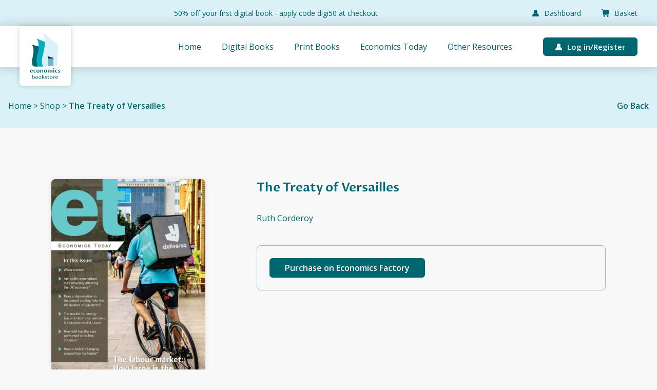

--- FILE ---
content_type: text/css; charset=UTF-8
request_url: https://economicsfactorybookstore.co.uk/wp-content/themes/Economics%20Bookshop/style.css?ver=6.9
body_size: -126
content:
/*
Theme Name: Economics Bookshop
Theme URI: http://www.economicsfactory.com/
Author: Cj Brown Design
Author URI: https://www.cjbrowndesign.co.uk
Version: 1.0.0
License: GNU General Public License v2 or later
License URI: LICENSE

This theme, like WordPress, is licensed under the GPL.
Use it to make something cool, have fun, and share what you've learned with others.

Normalizing styles have been helped along thanks to the fine work of
Nicolas Gallagher and Jonathan Neal http://necolas.github.io/normalize.css/
*/

.cta.cta--outline {
  font-size: 14px;
}

--- FILE ---
content_type: text/css; charset=UTF-8
request_url: https://economicsfactorybookstore.co.uk/wp-content/themes/Economics%20Bookshop/assets/css/main.css?ver=1.1.1
body_size: 18120
content:
@import url("https://fonts.googleapis.com/css2?family=Open+Sans:wght@300;400;600;700&family=Proza+Libre:wght@500;600;700&display=swap");
* {
  -webkit-box-sizing: border-box;
          box-sizing: border-box;
}

html {
  font-family: sans-serif;
  -webkit-text-size-adjust: 100%;
  -ms-text-size-adjust: 100%;
}

body {
  margin: 0;
}

article,
aside,
details,
figcaption,
figure,
footer,
header,
main,
menu,
nav,
section,
summary {
  display: block;
}

audio,
canvas,
progress,
video {
  display: inline-block;
  vertical-align: baseline;
}

audio:not([controls]) {
  display: none;
  height: 0;
}

[hidden],
template {
  display: none;
}

a {
  background-color: transparent;
}

a:active,
a:hover {
  outline: 0;
}

abbr[title] {
  border-bottom: 1px dotted;
}

b,
strong {
  font-weight: bold;
}

dfn {
  font-style: italic;
}

h1 {
  font-size: 2em;
  margin: 0.67em 0;
}

mark {
  background: #ff0;
  color: #000;
}

small {
  font-size: 80%;
}

sub,
sup {
  font-size: 75%;
  line-height: 0;
  position: relative;
  vertical-align: baseline;
}

sup {
  top: -0.5em;
}

sub {
  bottom: -0.25em;
}

img {
  border: 0;
}

svg:not(:root) {
  overflow: hidden;
}

figure {
  margin: 1em 40px;
}

hr {
  -webkit-box-sizing: content-box;
          box-sizing: content-box;
  height: 0;
}

pre {
  overflow: auto;
}

code,
kbd,
pre,
samp {
  font-family: monospace, monospace;
  font-size: 1em;
}

button,
input,
optgroup,
select,
textarea {
  color: inherit;
  font: inherit;
  margin: 0;
}

button {
  overflow: visible;
}

button,
select {
  text-transform: none;
}

button,
html input[type=button],
input[type=reset],
input[type=submit] {
  -webkit-appearance: button;
  cursor: pointer;
}

button[disabled],
html input[disabled] {
  cursor: default;
}

button::-moz-focus-inner,
input::-moz-focus-inner {
  border: 0;
  padding: 0;
}

input {
  line-height: normal;
}

input[type=checkbox],
input[type=radio] {
  -webkit-box-sizing: border-box;
          box-sizing: border-box;
  padding: 0;
}

input[type=number]::-webkit-inner-spin-button,
input[type=number]::-webkit-outer-spin-button {
  height: auto;
}

input[type=search]::-webkit-search-cancel-button,
input[type=search]::-webkit-search-decoration {
  -webkit-appearance: none;
}

fieldset {
  border: 1px solid #c0c0c0;
  margin: 0 2px;
  padding: 0.35em 0.625em 0.75em;
}

legend {
  border: 0;
  padding: 0;
}

textarea {
  overflow: auto;
}

optgroup {
  font-weight: bold;
}

table {
  border-collapse: collapse;
  border-spacing: 0;
}

td,
th {
  padding: 0;
}

html {
  font-size: 50%;
}
@media (min-width: 768px) {
  html {
    font-size: 57.25%;
  }
}
@media (min-width: 1200px) {
  html {
    font-size: 62.5%;
  }
}

body {
  background-color: #F8F8F8;
  font-family: "Open Sans", sans-serif;
  font-size: 16px;
  font-weight: 400;
  color: #006771;
}

body,
html {
  overflow-x: hidden;
  font-variant-ligatures: none;
  -webkit-font-variant-ligatures: none;
  text-rendering: optimizeLegibility;
  -moz-osx-font-smoothing: grayscale;
  -webkit-font-smoothing: antialiased;
}
body.locked,
html.locked {
  overflow: hidden;
}

.curve {
  overflow: hidden;
}
.curve img {
  display: block;
  width: 105%;
  height: auto;
  position: relative;
  left: -2.5%;
  bottom: -1px;
}

.compat-object-fit {
  background-size: cover;
  background-position: center;
  background-repeat: no-repeat;
}
.compat-object-fit > img {
  opacity: 0;
}

.animated {
  -webkit-animation-duration: 1s;
          animation-duration: 1s;
  -webkit-animation-fill-mode: both;
          animation-fill-mode: both;
  -webkit-animation-timing-function: cubic-bezier(0.645, 0.045, 0.355, 1);
          animation-timing-function: cubic-bezier(0.645, 0.045, 0.355, 1);
  visibility: visible;
}

.delay {
  -webkit-animation-delay: 0.5s;
          animation-delay: 0.5s;
}
.delay--long {
  -webkit-animation-delay: 0.75s;
          animation-delay: 0.75s;
}
.delay--short {
  -webkit-animation-delay: 0.25s;
          animation-delay: 0.25s;
}

@-webkit-keyframes ham-top {
  50% {
    -webkit-transform: translate3d(0, 8px, 0) rotate(0deg);
            transform: translate3d(0, 8px, 0) rotate(0deg);
  }
  100% {
    -webkit-transform: translate3d(0, 8px, 0) rotate(45deg);
            transform: translate3d(0, 8px, 0) rotate(45deg);
  }
}

@keyframes ham-top {
  50% {
    -webkit-transform: translate3d(0, 8px, 0) rotate(0deg);
            transform: translate3d(0, 8px, 0) rotate(0deg);
  }
  100% {
    -webkit-transform: translate3d(0, 8px, 0) rotate(45deg);
            transform: translate3d(0, 8px, 0) rotate(45deg);
  }
}
@-webkit-keyframes ham-middle {
  50% {
    -webkit-transform: translate3d(-11px, 0, 0);
            transform: translate3d(-11px, 0, 0);
  }
  100% {
    -webkit-transform: translate3d(0, 0, 0) rotate(-45deg);
            transform: translate3d(0, 0, 0) rotate(-45deg);
  }
}
@keyframes ham-middle {
  50% {
    -webkit-transform: translate3d(-11px, 0, 0);
            transform: translate3d(-11px, 0, 0);
  }
  100% {
    -webkit-transform: translate3d(0, 0, 0) rotate(-45deg);
            transform: translate3d(0, 0, 0) rotate(-45deg);
  }
}
@-webkit-keyframes ham-bottom {
  30% {
    -webkit-transform: translate(15px, 5px) scale(50, 1);
            transform: translate(15px, 5px) scale(50, 1);
  }
  100% {
    opacity: 0;
  }
}
@keyframes ham-bottom {
  30% {
    -webkit-transform: translate(15px, 5px) scale(50, 1);
            transform: translate(15px, 5px) scale(50, 1);
  }
  100% {
    opacity: 0;
  }
}
@-webkit-keyframes fadeIn {
  from {
    opacity: 0;
  }
  to {
    opacity: 1;
  }
}
@keyframes fadeIn {
  from {
    opacity: 0;
  }
  to {
    opacity: 1;
  }
}
.fadeIn {
  -webkit-animation-name: fadeIn;
          animation-name: fadeIn;
}

@-webkit-keyframes fadeInDown {
  from {
    opacity: 0;
    -webkit-transform: translate3d(0, -10%, 0);
            transform: translate3d(0, -10%, 0);
  }
  to {
    opacity: 1;
    -webkit-transform: none;
            transform: none;
  }
}

@keyframes fadeInDown {
  from {
    opacity: 0;
    -webkit-transform: translate3d(0, -10%, 0);
            transform: translate3d(0, -10%, 0);
  }
  to {
    opacity: 1;
    -webkit-transform: none;
            transform: none;
  }
}
.fadeInDown {
  -webkit-animation-name: fadeInDown;
          animation-name: fadeInDown;
}

@-webkit-keyframes fadeInLeft {
  from {
    opacity: 0;
    -webkit-transform: translate3d(-10%, 0, 0);
            transform: translate3d(-10%, 0, 0);
  }
  to {
    opacity: 1;
    -webkit-transform: none;
            transform: none;
  }
}

@keyframes fadeInLeft {
  from {
    opacity: 0;
    -webkit-transform: translate3d(-10%, 0, 0);
            transform: translate3d(-10%, 0, 0);
  }
  to {
    opacity: 1;
    -webkit-transform: none;
            transform: none;
  }
}
.fadeInLeft {
  -webkit-animation-name: fadeInLeft;
          animation-name: fadeInLeft;
}

@-webkit-keyframes fadeInRight {
  from {
    opacity: 0;
    -webkit-transform: translate3d(10%, 0, 0);
            transform: translate3d(10%, 0, 0);
  }
  to {
    opacity: 1;
    -webkit-transform: none;
            transform: none;
  }
}

@keyframes fadeInRight {
  from {
    opacity: 0;
    -webkit-transform: translate3d(10%, 0, 0);
            transform: translate3d(10%, 0, 0);
  }
  to {
    opacity: 1;
    -webkit-transform: none;
            transform: none;
  }
}
.fadeInRight {
  -webkit-animation-name: fadeInRight;
          animation-name: fadeInRight;
}

@-webkit-keyframes fadeInUp {
  from {
    opacity: 0;
    -webkit-transform: translate3d(0, 10%, 0);
            transform: translate3d(0, 10%, 0);
  }
  to {
    opacity: 1;
    -webkit-transform: none;
            transform: none;
  }
}

@keyframes fadeInUp {
  from {
    opacity: 0;
    -webkit-transform: translate3d(0, 10%, 0);
            transform: translate3d(0, 10%, 0);
  }
  to {
    opacity: 1;
    -webkit-transform: none;
            transform: none;
  }
}
.fadeInUp {
  -webkit-animation-name: fadeInUp;
          animation-name: fadeInUp;
}

@-webkit-keyframes fadeOut {
  from {
    opacity: 1;
  }
  to {
    opacity: 0;
  }
}

@keyframes fadeOut {
  from {
    opacity: 1;
  }
  to {
    opacity: 0;
  }
}
.fadeOut {
  -webkit-animation-name: fadeOut;
          animation-name: fadeOut;
}

@-webkit-keyframes slideInDown {
  from {
    -webkit-transform: translateY(-200%);
            transform: translateY(-200%);
    visibility: visible;
  }
  to {
    -webkit-transform: translateY(0%);
            transform: translateY(0%);
  }
}

@keyframes slideInDown {
  from {
    -webkit-transform: translateY(-200%);
            transform: translateY(-200%);
    visibility: visible;
  }
  to {
    -webkit-transform: translateY(0%);
            transform: translateY(0%);
  }
}
.slideInDown {
  -webkit-animation-name: slideInDown;
          animation-name: slideInDown;
}

@-webkit-keyframes slideInLeft {
  from {
    -webkit-transform: translateX(-200%);
            transform: translateX(-200%);
    visibility: visible;
  }
  to {
    -webkit-transform: translateX(0%);
            transform: translateX(0%);
  }
}

@keyframes slideInLeft {
  from {
    -webkit-transform: translateX(-200%);
            transform: translateX(-200%);
    visibility: visible;
  }
  to {
    -webkit-transform: translateX(0%);
            transform: translateX(0%);
  }
}
.slideInLeft {
  -webkit-animation-name: slideInLeft;
          animation-name: slideInLeft;
}

@-webkit-keyframes slideInRight {
  from {
    -webkit-transform: translateX(200%);
            transform: translateX(200%);
    visibility: visible;
  }
  to {
    -webkit-transform: translateX(0%);
            transform: translateX(0%);
  }
}

@keyframes slideInRight {
  from {
    -webkit-transform: translateX(200%);
            transform: translateX(200%);
    visibility: visible;
  }
  to {
    -webkit-transform: translateX(0%);
            transform: translateX(0%);
  }
}
.slideInRight {
  -webkit-animation-name: slideInRight;
          animation-name: slideInRight;
}

@-webkit-keyframes slideInUp {
  from {
    -webkit-transform: translateY(200%);
            transform: translateY(200%);
    visibility: visible;
  }
  to {
    -webkit-transform: translateY(0%);
            transform: translateY(0%);
  }
}

@keyframes slideInUp {
  from {
    -webkit-transform: translateY(200%);
            transform: translateY(200%);
    visibility: visible;
  }
  to {
    -webkit-transform: translateY(0%);
            transform: translateY(0%);
  }
}
.slideInUp {
  -webkit-animation-name: slideInUp;
          animation-name: slideInUp;
}

@keyframes slideInUp {
  from {
    -webkit-transform: translateY(200%);
            transform: translateY(200%);
    visibility: visible;
  }
  to {
    -webkit-transform: translateY(0%);
            transform: translateY(0%);
  }
}
@-webkit-keyframes slideOutDown {
  from {
    -webkit-transform: translateY(0%);
            transform: translateY(0%);
    visibility: visible;
  }
  to {
    -webkit-transform: translateY(-200%);
            transform: translateY(-200%);
    visibility: hidden;
  }
}
@keyframes slideOutDown {
  from {
    -webkit-transform: translateY(0%);
            transform: translateY(0%);
    visibility: visible;
  }
  to {
    -webkit-transform: translateY(-200%);
            transform: translateY(-200%);
    visibility: hidden;
  }
}
.slideOutDown {
  -webkit-animation-name: slideOutDown;
          animation-name: slideOutDown;
}

@-webkit-keyframes slideOutLeft {
  from {
    -webkit-transform: translateX(0%);
            transform: translateX(0%);
    visibility: visible;
  }
  to {
    -webkit-transform: translateX(-200%);
            transform: translateX(-200%);
    visibility: hidden;
  }
}

@keyframes slideOutLeft {
  from {
    -webkit-transform: translateX(0%);
            transform: translateX(0%);
    visibility: visible;
  }
  to {
    -webkit-transform: translateX(-200%);
            transform: translateX(-200%);
    visibility: hidden;
  }
}
.slideOutLeft {
  -webkit-animation-name: slideOutLeft;
          animation-name: slideOutLeft;
}

@-webkit-keyframes slideOutRight {
  from {
    -webkit-transform: translateX(0%);
            transform: translateX(0%);
    visibility: visible;
  }
  to {
    -webkit-transform: translateX(200%);
            transform: translateX(200%);
    visibility: hidden;
  }
}

@keyframes slideOutRight {
  from {
    -webkit-transform: translateX(0%);
            transform: translateX(0%);
    visibility: visible;
  }
  to {
    -webkit-transform: translateX(200%);
            transform: translateX(200%);
    visibility: hidden;
  }
}
.slideOutRight {
  -webkit-animation-name: slideOutRight;
          animation-name: slideOutRight;
}

@-webkit-keyframes slideOutUp {
  from {
    -webkit-transform: translateY(0%);
            transform: translateY(0%);
    visibility: visible;
  }
  to {
    -webkit-transform: translateY(200%);
            transform: translateY(200%);
    visibility: hidden;
  }
}

@keyframes slideOutUp {
  from {
    -webkit-transform: translateY(0%);
            transform: translateY(0%);
    visibility: visible;
  }
  to {
    -webkit-transform: translateY(200%);
            transform: translateY(200%);
    visibility: hidden;
  }
}
.slideOutUp {
  -webkit-animation-name: slideOutUp;
          animation-name: slideOutUp;
}

@keyframes slideOutUp {
  from {
    -webkit-transform: translateY(0%);
            transform: translateY(0%);
    visibility: visible;
  }
  to {
    -webkit-transform: translateY(200%);
            transform: translateY(200%);
    visibility: hidden;
  }
}
@-webkit-keyframes expandFromCenter {
  from {
    -webkit-transform: scaleX(0);
            transform: scaleX(0);
  }
  to {
    -webkit-transform: scaleX(1);
            transform: scaleX(1);
  }
}
@keyframes expandFromCenter {
  from {
    -webkit-transform: scaleX(0);
            transform: scaleX(0);
  }
  to {
    -webkit-transform: scaleX(1);
            transform: scaleX(1);
  }
}
.container {
  width: 100%;
  margin: 0 auto;
  padding: 0 1.6rem;
}
@media (min-width: 1200px) {
  .container {
    max-width: 1200px;
    padding: 0;
  }
}
.container--narrow {
  width: 100%;
  margin: 0 auto;
  padding: 0 1.6rem;
}
@media screen and (min-width: 1080px) {
  .container--narrow {
    max-width: 1080px;
    padding: 0;
  }
}
.container--form {
  width: 100%;
  margin: 0 auto;
  padding: 0 2rem;
}
@media screen and (min-width: 540px) {
  .container--form {
    max-width: 540px;
    padding: 0;
  }
}
.container--wide {
  width: 100%;
  margin: 0 auto;
  padding: 0 1.6rem;
}
@media screen and (min-width: 1400px) {
  .container--wide {
    max-width: 1400px;
    padding: 0;
  }
}

.flex {
  display: -webkit-box;
  display: -ms-flexbox;
  display: flex;
}

.inline-flex {
  display: -webkit-inline-box;
  display: -ms-inline-flexbox;
  display: inline-flex;
}

.grid {
  display: -ms-grid;
  display: grid;
}

.inline-grid {
  display: -ms-inline-grid;
  display: inline-grid;
}

.block {
  display: block;
}

.inline-block {
  display: inline-block;
}

.inline {
  display: inline;
}

@media (min-width: 1200px) {
  .hide-d {
    display: none;
  }
}

@media (min-width: 768px) {
  .hide-t {
    display: none;
  }
}
@media (min-width: 1200px) {
  .hide-t {
    display: block;
  }
}

.hide-m {
  display: none;
}
@media (min-width: 768px) {
  .hide-m {
    display: block;
  }
}

.flex-d {
  display: block;
}
@media (min-width: 1200px) {
  .flex-d {
    display: -webkit-box;
    display: -ms-flexbox;
    display: flex;
  }
}

.flex-t {
  display: block;
}
@media (min-width: 768px) {
  .flex-t {
    display: -webkit-box;
    display: -ms-flexbox;
    display: flex;
  }
}
@media (min-width: 1200px) {
  .flex-t {
    display: block;
  }
}

.flex-m {
  display: -webkit-box;
  display: -ms-flexbox;
  display: flex;
}
@media (min-width: 768px) {
  .flex-m {
    display: block;
  }
}

.grid-d {
  display: block;
}
@media (min-width: 1200px) {
  .grid-d {
    display: -ms-grid;
    display: grid;
  }
}

.grid-t {
  display: block;
}
@media (min-width: 768px) {
  .grid-t {
    display: -ms-grid;
    display: grid;
  }
}
@media (min-width: 1200px) {
  .grid-t {
    display: block;
  }
}

.grid-m {
  display: -ms-grid;
  display: grid;
}
@media (min-width: 768px) {
  .grid-m {
    display: block;
  }
}

footer#sitebase {
  background-color: #DAF1F7;
  padding: 0 2rem 3rem 2rem;
}
@media (min-width: 768px) {
  footer#sitebase {
    padding: 3rem 0;
  }
}
footer#sitebase .footer h3 {
  font-size: 1.6rem;
  margin-top: 0;
  margin-bottom: 1.8rem;
  color: #006771;
}
footer#sitebase .footer__logo {
  display: block;
  width: 100%;
  margin-bottom: 6rem;
}
@media (min-width: 768px) {
  footer#sitebase .footer__logo {
    width: auto;
    margin-bottom: 0;
  }
}
footer#sitebase .footer__logo img {
  display: block;
  width: 80px;
  height: auto;
  margin: 0 auto;
  border-radius: 5px;
}
@media (min-width: 768px) {
  footer#sitebase .footer__logo img {
    width: 60px;
  }
}
@media screen and (min-width: 900px) {
  footer#sitebase .footer__logo img {
    width: 90px;
  }
}
footer#sitebase .footer__menus {
  width: 100%;
  margin-bottom: 6rem;
  -webkit-box-pack: center;
      -ms-flex-pack: center;
          justify-content: center;
}
@media (min-width: 768px) {
  footer#sitebase .footer__menus {
    width: auto;
    margin-bottom: 0;
    -webkit-box-pack: start;
        -ms-flex-pack: start;
            justify-content: flex-start;
  }
}
footer#sitebase .footer__menus nav {
  margin-right: 6rem;
}
footer#sitebase .footer__menus nav:last-child {
  margin-right: 6rem;
}
footer#sitebase .footer__menus ul {
  margin: 0;
  padding: 0;
  list-style: none;
}
footer#sitebase .footer__menus ul li {
  font-size: 1.6rem;
  margin-bottom: 1rem;
}
footer#sitebase .footer__menus ul li:last-child {
  margin-bottom: 0;
}
footer#sitebase .footer__menus ul li a {
  color: #006771;
}
footer#sitebase .footer__menus ul li a:hover {
  text-decoration: underline;
}
footer#sitebase .footer__socials {
  width: 100%;
  text-align: center;
  margin-top: 3rem;
}
@media (min-width: 768px) {
  footer#sitebase .footer__socials {
    width: auto;
    text-align: left;
    margin-bottom: 0;
  }
}
footer#sitebase .footer__socials .socials {
  -webkit-box-pack: center;
      -ms-flex-pack: center;
          justify-content: center;
}
@media (min-width: 768px) {
  footer#sitebase .footer__socials .socials {
    -webkit-box-pack: start;
        -ms-flex-pack: start;
            justify-content: flex-start;
  }
}
footer#sitebase .footer__socials a {
  display: block;
  margin-right: 1.2rem;
}
footer#sitebase .footer__socials a:last-child {
  margin-right: 0;
}
footer#sitebase .footer__socials a img {
  display: block;
  width: 30px;
  height: 30px;
  background-color: #fff;
}
footer#sitebase .footer__subscribe {
  width: 100%;
  text-align: center;
}
@media (min-width: 768px) {
  footer#sitebase .footer__subscribe {
    text-align: left;
    width: auto;
  }
}
footer#sitebase .footer__subscribe #mc_embed_signup_scroll {
  display: -webkit-box;
  display: -ms-flexbox;
  display: flex;
  -ms-flex-line-pack: stretch;
      align-content: stretch;
  -ms-flex-wrap: nowrap;
      flex-wrap: nowrap;
}
footer#sitebase .footer__subscribe form .form_wrapper {
  -ms-flex-wrap: wrap;
      flex-wrap: wrap;
}
footer#sitebase .footer__subscribe form input[type=email] {
  border: none;
  background-color: #fff;
  color: #006771;
  border-radius: 8px 0 0 8px;
  padding: 1.3rem;
  width: 100%;
  text-align: left;
}
@media (min-width: 768px) {
  footer#sitebase .footer__subscribe form input[type=email] {
    width: 210px;
  }
}
@media screen and (min-width: 900px) {
  footer#sitebase .footer__subscribe form input[type=email] {
    width: 230px;
  }
}
footer#sitebase .footer__subscribe form input[type=submit] {
  display: block;
  height: 100%;
  background-color: #006771;
  border: none;
  border-radius: 0 8px 8px 0;
  color: #fff;
  width: 40px;
  text-indent: -200vw;
  background-image: url("../images/tick.svg");
  background-position: center;
  background-repeat: no-repeat;
  background-size: 32px;
}
footer#sitebase .footer__subscribe .wpcf7 form.sent .wpcf7-response-output {
  border: none;
  padding: 0;
  margin: 1rem 0 0 0;
  font-size: 1.4rem;
  color: #006771;
}
footer#sitebase .footer__subscribe h3:nth-of-type(2) {
  margin-top: 3rem;
}
footer#sitebase .sub_footer {
  padding-top: 3rem;
  margin-top: 6rem;
  border-top: 1px solid rgba(0, 0, 0, 0.1);
  text-align: center;
}
@media (min-width: 768px) {
  footer#sitebase .sub_footer {
    text-align: left;
  }
}
footer#sitebase .sub_footer p {
  font-size: 1.3rem;
  margin: 0;
  width: 100%;
}
@media (min-width: 768px) {
  footer#sitebase .sub_footer p {
    width: auto;
  }
}
footer#sitebase .sub_footer p a {
  color: inherit;
  text-decoration: underline;
}

.footer-top img {
  display: block;
  width: 100%;
  height: auto;
}

.offcanvas_menu {
  position: fixed;
  top: 105.1px;
  left: -100vw;
  width: 100vw;
  height: calc(100vh - 105.1px);
  background-color: #006771;
  z-index: 100;
  overflow: scroll;
  -webkit-transition: 1s cubic-bezier(0.645, 0.045, 0.355, 1);
  transition: 1s cubic-bezier(0.645, 0.045, 0.355, 1);
}
@media (min-width: 768px) {
  .offcanvas_menu {
    top: 64.9px;
    height: calc(100vh - 64.9px);
  }
}
.offcanvas_menu.alter-size {
  top: 67.7px;
  height: calc(100vh - 67.7px);
}
.offcanvas_menu--inner {
  padding: 3rem;
}
@media (min-width: 768px) {
  .offcanvas_menu--inner {
    padding: 14rem 3rem 5rem 3rem;
  }
}
.offcanvas_menu--inner ul.menu {
  margin: 0;
  padding: 0;
  list-style: none;
}
.offcanvas_menu--inner ul.menu > li {
  font-size: 2.2rem;
  font-weight: 400;
  padding-bottom: 2rem;
  margin-bottom: 2rem;
  border-bottom: 1px solid rgba(255, 255, 255, 0.3);
}
.offcanvas_menu--inner ul.menu > li:last-child {
  margin-bottom: 0;
  padding-bottom: 0;
  border-bottom: none;
}
.offcanvas_menu--inner ul.menu > li > a {
  color: #fff;
}
.offcanvas_menu--inner ul.menu > li.menu_cta {
  text-align: center;
  padding: 1.6rem 2rem;
  border-radius: 4px;
  background-color: #DAF1F7;
  -webkit-transition: 0.35s ease;
  transition: 0.35s ease;
  font-size: 2.2rem;
  line-height: 1;
}
.offcanvas_menu--inner ul.menu > li.menu_cta:hover {
  -webkit-transform: translateY(-5px);
          transform: translateY(-5px);
}
.offcanvas_menu--inner ul.menu > li.menu_cta a {
  display: inline-block;
  color: #006771;
}
.offcanvas_menu--inner ul.menu > li.menu-item-has-children > a {
  display: -webkit-box;
  display: -ms-flexbox;
  display: flex;
  -webkit-box-align: center;
      -ms-flex-align: center;
          align-items: center;
  -webkit-box-pack: justify;
      -ms-flex-pack: justify;
          justify-content: space-between;
}
.offcanvas_menu--inner ul.menu > li.menu-item-has-children > a::after {
  content: "";
  display: block;
  width: 20px;
  height: 14px;
  background-image: url("../images/arrow_white.svg");
  background-position: center;
  background-repeat: no-repeat;
  background-size: contain;
}
.offcanvas_menu--inner ul.menu > li.menu-item-has-children.is-active {
  border-bottom: 1px solid #DAF1F7;
}
.offcanvas_menu--inner ul.menu > li.menu-item-has-children.is-active > a::after {
  -webkit-transform: rotate(90deg);
          transform: rotate(90deg);
}
.offcanvas_menu--inner ul.menu > li ul.sub-menu {
  display: none;
  margin: 0;
  padding: 3rem 2rem 2rem 2rem;
  list-style: none;
}
.offcanvas_menu--inner ul.menu > li ul.sub-menu > li {
  font-size: 2rem;
  padding-bottom: 2rem;
}
.offcanvas_menu--inner ul.menu > li ul.sub-menu > li:last-child {
  padding-bottom: 0;
}
.offcanvas_menu--inner ul.menu > li ul.sub-menu > li > a {
  color: #fff;
}
.offcanvas_menu.is-active {
  left: 0;
}

header#masthead {
  position: relative;
  z-index: 200;
  background-color: #fff;
  -webkit-box-shadow: 0 0 20px 3px rgba(0, 0, 0, 0.15);
          box-shadow: 0 0 20px 3px rgba(0, 0, 0, 0.15);
  padding: 0.8rem 0;
}
@media (min-width: 768px) {
  header#masthead {
    padding: 0 2.2rem;
  }
}
header#masthead .header__left {
  width: 100%;
  position: relative;
}
@media (min-width: 768px) {
  header#masthead .header__left {
    width: auto;
  }
}
header#masthead .header__left > .columns {
  -webkit-box-pack: justify;
      -ms-flex-pack: justify;
          justify-content: space-between;
}
@media (min-width: 768px) {
  header#masthead .header__left > .columns {
    -webkit-box-pack: start;
        -ms-flex-pack: start;
            justify-content: flex-start;
  }
}
header#masthead .header__left--eco {
  display: block;
  width: 18%;
}
@media (min-width: 768px) {
  header#masthead .header__left--eco {
    display: none;
  }
}
header#masthead .header__left--eco a {
  display: block;
}
header#masthead .header__left--eco a img {
  display: block;
  width: 24px;
  height: auto;
}
header#masthead .header__left--eco a.cart {
  margin-right: 2rem;
}
header#masthead .header__left--logo {
  display: none;
}
@media (min-width: 768px) {
  header#masthead .header__left--logo {
    display: block;
    width: 100px;
    padding: 4rem 0;
  }
}
header#masthead .header__left--logo img {
  display: block;
  position: absolute;
  top: 1rem;
  left: 0;
  width: 100px;
  height: auto;
  z-index: 100;
  background-color: #fff;
  border-radius: 0 0 6px 6px;
  -webkit-box-shadow: 0 0 10px rgba(0, 0, 0, 0.2);
          box-shadow: 0 0 10px rgba(0, 0, 0, 0.2);
}
@media (min-width: 768px) {
  header#masthead .header__left--logo img {
    top: 0;
  }
}
header#masthead .header__left--logo_mobile {
  display: block;
  width: 185px;
  border-left: 1px solid rgba(0, 0, 0, 0.1);
  border-right: 1px solid rgba(0, 0, 0, 0.1);
}
@media (min-width: 768px) {
  header#masthead .header__left--logo_mobile {
    display: none;
  }
}
header#masthead .header__left--logo_mobile img {
  display: block;
  width: 135px;
  height: auto;
  margin: 0 auto;
}
header#masthead .header__left--hamburger {
  display: block;
  width: 18%;
}
@media (min-width: 768px) {
  header#masthead .header__left--hamburger {
    margin-left: 32px;
  }
}
@media screen and (min-width: 900px) {
  header#masthead .header__left--hamburger {
    display: none;
  }
}
header#masthead .header__left--hamburger .toggle_hamburger {
  position: relative;
  cursor: pointer;
  width: 34px;
  height: 20px;
  margin: 0 auto;
}
header#masthead .header__left--hamburger .toggle_hamburger > span {
  position: absolute;
  display: block;
  width: 100%;
  height: 3px;
  background-color: #006771;
  -webkit-transition: 1s ease;
  transition: 1s ease;
  -webkit-transform: rotate(0);
          transform: rotate(0);
}
header#masthead .header__left--hamburger .toggle_hamburger > span:nth-child(1) {
  top: 0;
}
header#masthead .header__left--hamburger .toggle_hamburger > span:nth-child(2) {
  bottom: 0;
}
header#masthead .header__left--hamburger .toggle_hamburger > span:nth-child(3) {
  bottom: 9px;
  width: 80%;
}
header#masthead .header__left--hamburger .toggle_hamburger.is-active > span:nth-child(1) {
  top: 8px;
  -webkit-transform: rotate(45deg);
          transform: rotate(45deg);
}
header#masthead .header__left--hamburger .toggle_hamburger.is-active > span:nth-child(2) {
  bottom: 9px;
  -webkit-transform: rotate(315deg);
          transform: rotate(315deg);
}
header#masthead .header__left--hamburger .toggle_hamburger.is-active > span:nth-child(3) {
  opacity: 0;
  visibility: hidden;
}
header#masthead .header__right {
  display: none;
}
@media (min-width: 768px) {
  header#masthead .header__right {
    display: block;
  }
}
header#masthead .header__right--menu {
  display: none;
}
@media screen and (min-width: 900px) {
  header#masthead .header__right--menu {
    display: block;
    margin-right: 40px;
  }
}
header#masthead .header__right--menu ul {
  margin: 0;
  padding: 0;
  list-style: none;
  display: -webkit-box;
  display: -ms-flexbox;
  display: flex;
  -webkit-box-align: center;
      -ms-flex-align: center;
          align-items: center;
}
header#masthead .header__right--menu ul li {
  margin-right: 4rem;
}
header#masthead .header__right--menu ul li:last-child {
  margin-right: 0;
}
header#masthead .header__right--menu ul li.current-menu-item::after, header#masthead .header__right--menu ul li.current-product_cat-ancestor::after {
  content: "";
  display: block;
  width: 100%;
  height: 1px;
  background-color: #006771;
  position: relative;
  top: 2px;
}
header#masthead .header__right--menu ul li a {
  font-size: 1.6rem;
  color: #006771;
  -webkit-transition: 0.35s ease;
  transition: 0.35s ease;
}
header#masthead .header__right--menu ul li a:hover {
  opacity: 0.65;
}
header#masthead .header__right--button {
  margin-left: 2rem;
}
header#masthead .header__right--button a {
  font-size: 1.5rem;
}
header#masthead .header__right--button a.login {
  padding: 0.8rem 2.4rem;
}
header#masthead .header__right--button a.login::before {
  content: "";
  display: block;
  background-image: url("../images/user_white.svg");
  background-position: center;
  background-repeat: no-repeat;
  background-size: contain;
  height: 13px;
  width: 13px;
  display: inline-block;
  vertical-align: middle;
  position: relative;
  bottom: 1px;
  margin-right: 10px;
}
header#masthead .header__right--button a.logout {
  padding: 0.8rem 1.6rem;
}
header#masthead .header__right--button a.logout::before {
  content: "";
  display: block;
  background-image: url("../images/logout.svg");
  background-position: center;
  background-repeat: no-repeat;
  background-size: contain;
  height: 13px;
  width: 13px;
  display: inline-block;
  vertical-align: middle;
  position: relative;
  bottom: 1px;
  margin-right: 10px;
}

.account-header {
  position: relative;
  background-color: #DAF1F7;
  padding: 12px 0;
}
@media (min-width: 768px) {
  .account-header {
    padding: 1.6rem 2.2rem;
  }
}
.account-header--info {
  width: 100%;
  text-align: center;
}
@media (min-width: 768px) {
  .account-header--info {
    width: auto;
  }
}
.account-header--info p {
  font-size: 1.4rem;
  color: #006771;
  margin: 0;
}
.account-header--buttons {
  display: none;
}
@media (min-width: 768px) {
  .account-header--buttons {
    display: block;
  }
}
.account-header--buttons a {
  font-size: 1.4rem;
  color: #006771;
}
.account-header--buttons a:first-child {
  margin-right: 4rem;
}
.account-header--buttons a:first-child::before {
  content: "";
  display: block;
  background-image: url("../images/user_alt.svg");
  background-position: center;
  background-repeat: no-repeat;
  background-size: contain;
  height: 13px;
  width: 13px;
  display: inline-block;
  vertical-align: middle;
  position: relative;
  bottom: 2px;
  margin-right: 10px;
}
.account-header--buttons a:last-child::before {
  content: "";
  display: block;
  background-image: url("../images/cart_alt.svg");
  background-position: center;
  background-repeat: no-repeat;
  background-size: contain;
  height: 15px;
  width: 15px;
  display: inline-block;
  vertical-align: middle;
  position: relative;
  bottom: 2px;
  margin-right: 10px;
}

.external_modal {
  position: fixed;
  top: 0;
  left: 0;
  width: 100%;
  height: 100%;
  background-color: rgba(0, 0, 0, 0.4);
  z-index: -1;
  opacity: 0;
  visibility: hidden;
  display: -webkit-box;
  display: -ms-flexbox;
  display: flex;
  -webkit-box-align: center;
      -ms-flex-align: center;
          align-items: center;
  -webkit-box-pack: center;
      -ms-flex-pack: center;
          justify-content: center;
  -webkit-transition: 1s ease;
  transition: 1s ease;
}
.external_modal--inner {
  opacity: 0;
  background-color: #fff;
  border-radius: 10px;
  max-width: 700px;
  width: 100%;
  height: auto;
  padding: 40px;
  border: 3px solid #DAF1F7;
  -webkit-box-shadow: 0 0 20px rgba(0, 0, 0, 0.4);
          box-shadow: 0 0 20px rgba(0, 0, 0, 0.4);
}
.external_modal--inner h3 {
  font-size: 22px;
  margin: 0;
}
.external_modal--inner p {
  font-size: 18px;
  line-height: 26px;
  margin: 32px 0;
}
.external_modal--inner a.cta--primary {
  margin-right: 20px;
}
.external_modal.active {
  opacity: 1;
  visibility: visible;
  z-index: 9999;
}
.external_modal.active .external_modal--inner {
  -webkit-animation-duration: 1s;
          animation-duration: 1s;
  -webkit-animation-delay: 0.25s;
          animation-delay: 0.25s;
  -webkit-animation-name: fadeInDown;
          animation-name: fadeInDown;
  -webkit-animation-timing-function: cubic-bezier(0.645, 0.045, 0.355, 1);
          animation-timing-function: cubic-bezier(0.645, 0.045, 0.355, 1);
  -webkit-animation-fill-mode: backwards;
          animation-fill-mode: backwards;
  opacity: 1;
}

.container_error {
  padding: 0 1rem;
}
@media screen and (min-width: 1100px) {
  .container_error {
    max-width: 1100px;
    margin: 0 auto;
    padding: 0;
  }
}

section.error_page {
  padding: 5rem 0;
}
section.error_page .error_wrapper {
  -webkit-box-pack: justify;
      -ms-flex-pack: justify;
          justify-content: space-between;
  -webkit-box-align: center;
      -ms-flex-align: center;
          align-items: center;
  border-bottom: 1px solid;
  padding-bottom: 3rem;
}
section.error_page .error_wrapper--404 {
  width: 50%;
}
section.error_page .error_wrapper--404 h1 {
  margin: 0;
  font-size: 12rem;
  text-align: left;
}
section.error_page .error_wrapper--title {
  width: 50%;
}
section.error_page .error_wrapper--title h2 {
  font-size: 4.5rem;
  margin: 0;
  font-weight: 500;
  text-align: right;
}
section.error_page .error_page_menu {
  padding-top: 3rem;
}
section.error_page .error_page_menu p {
  text-align: center;
  font-size: 1.25rem;
}
section.error_page .error_page_menu ul {
  display: -webkit-box;
  display: -ms-flexbox;
  display: flex;
  -webkit-box-pack: center;
      -ms-flex-pack: center;
          justify-content: center;
  list-style-type: none;
  padding: 0;
  margin: 0;
  padding-top: 1rem;
}
section.error_page .error_page_menu ul li {
  padding-right: 3rem;
}
section.error_page .error_page_menu ul li:last-child {
  padding-right: 0;
}
section.error_page .error_page_menu ul li a {
  color: #000;
  text-decoration: underline;
}

.blog__archive--card {
  height: 100%;
}
.front_page__hero {
  position: relative;
  z-index: 5;
  padding: 100px 0 0 0;
  background-position: center;
  background-size: cover;
  background-repeat: no-repeat;
}
@media (min-width: 768px) {
  .front_page__hero {
    padding: 160px 0 0 0;
  }
}
.front_page__hero::before {
  content: "";
  display: block;
  width: 100%;
  height: 100%;
  position: absolute;
  top: 0;
  left: 0;
  background-color: rgba(0, 0, 0, 0.65);
  z-index: -1;
}
.front_page__hero--content {
  max-width: 650px;
  margin: 0 auto;
  color: #fff;
}
.front_page__hero--content h1 {
  font-size: 28px;
  font-weight: 600;
  margin: 0;
}
.front_page__hero--content p {
  font-size: 16px;
  line-height: 24px;
  margin: 26px 0 36px 0;
}
.front_page__hero--content a.cta {
  margin: 0 auto;
}
.front_page__hero .curve {
  padding-top: 80px;
}
@media (min-width: 768px) {
  .front_page__hero .curve {
    padding: 140px 0 0 0;
  }
}
.front_page__intro, .front_page__outro {
  padding: 100px 0;
  background: url("../images/bg-shapes.svg") #DAF1F7 no-repeat center/cover;
}
.front_page__intro .image_content_wrapper, .front_page__outro .image_content_wrapper {
  margin-bottom: 80px;
}
.front_page__intro .image_content_wrapper:last-child, .front_page__outro .image_content_wrapper:last-child {
  margin-bottom: 0;
}
.front_page__intro .image_content_wrapper--image, .front_page__outro .image_content_wrapper--image {
  width: 100%;
}
@media (min-width: 960px) {
  .front_page__intro .image_content_wrapper--image, .front_page__outro .image_content_wrapper--image {
    width: 45%;
  }
}
.front_page__intro .image_content_wrapper--image img, .front_page__outro .image_content_wrapper--image img {
  display: block;
  width: 100%;
  height: auto;
  border-radius: 10px;
  -webkit-box-shadow: 0px 0px 20px rgba(0, 0, 0, 0.2509803922);
          box-shadow: 0px 0px 20px rgba(0, 0, 0, 0.2509803922);
}
.front_page__intro .image_content_wrapper--content, .front_page__outro .image_content_wrapper--content {
  width: 100%;
}
@media (min-width: 960px) {
  .front_page__intro .image_content_wrapper--content, .front_page__outro .image_content_wrapper--content {
    width: 45%;
  }
}
.front_page__intro .image_content_wrapper--content h2, .front_page__outro .image_content_wrapper--content h2 {
  font-size: 24px;
  font-weight: 600;
  margin: 0;
}
.front_page__intro .image_content_wrapper--content p, .front_page__outro .image_content_wrapper--content p {
  font-size: 16px;
  line-height: 24px;
  margin: 26px 0 36px 0;
}
@media (min-width: 960px) {
  .front_page__intro .image_content_wrapper:nth-child(even) .image_content_wrapper--image, .front_page__outro .image_content_wrapper:nth-child(even) .image_content_wrapper--image {
    -webkit-box-ordinal-group: 3;
        -ms-flex-order: 2;
            order: 2;
  }
  .front_page__intro .image_content_wrapper:nth-child(even) .image_content_wrapper--content, .front_page__outro .image_content_wrapper:nth-child(even) .image_content_wrapper--content {
    -webkit-box-ordinal-group: 2;
        -ms-flex-order: 1;
            order: 1;
  }
}
.front_page__intro .image_content_wrapper--image {
  margin-bottom: 40px;
}
@media (min-width: 960px) {
  .front_page__intro .image_content_wrapper--image {
    margin-bottom: 0;
  }
}
.front_page__outro .image_content_wrapper--image {
  margin-top: 40px;
}
@media (min-width: 960px) {
  .front_page__outro .image_content_wrapper--image {
    margin-bottom: 0;
  }
}
.front_page__digital, .front_page__print {
  padding: 100px 0;
}
.front_page__digital--title, .front_page__print--title {
  margin-bottom: 60px;
}
.front_page__digital--title h2, .front_page__print--title h2 {
  margin: 0;
}
.front_page__digital {
  padding: 100px 0 0 0;
}
.front_page__digital > .container,
.front_page__digital > .container--narrow {
  border-bottom: 1px solid rgba(0, 103, 113, 0.2);
  padding-bottom: 100px;
}
.front_page__testimonials {
  padding: 100px 0;
}
.front_page__testimonials--title {
  max-width: 550px;
  margin: 0 auto 60px auto;
}
.front_page__testimonials--title h2 {
  margin-top: 0;
}
.front_page__testimonials--slider .single_testimonial p {
  font-size: 16px;
  line-height: 24px;
  margin-top: 0;
}
.front_page__testimonials--slider .single_testimonial h4 {
  margin-bottom: 0;
}
.front_page__testimonials--slider .owl-stage {
  display: -webkit-box;
  display: -ms-flexbox;
  display: flex;
  -webkit-box-align: stretch;
      -ms-flex-align: stretch;
          align-items: stretch;
}
.front_page__testimonials--slider .owl-stage .owl-item {
  background-color: #DAF1F7;
  padding: 32px 24px;
  border-radius: 8px;
  border-bottom: 4px solid #006771;
}
.front_page__testimonials--slider .owl-dots {
  display: -webkit-box;
  display: -ms-flexbox;
  display: flex;
  -webkit-box-align: center;
      -ms-flex-align: center;
          align-items: center;
  -webkit-box-pack: center;
      -ms-flex-pack: center;
          justify-content: center;
  margin-top: 60px;
}
.front_page__testimonials--slider .owl-dots > div {
  width: 10px;
  height: 10px;
  border-radius: 50%;
  margin-right: 6px;
  background-color: #006771;
  opacity: 0.3;
}
.front_page__testimonials--slider .owl-dots > div.active {
  opacity: 1;
}
.front_page__testimonials--slider .owl-dots > div:last-child {
  margin-right: 0;
}

.contact_page__content {
  padding: 8rem 0;
}
.contact_page__content .form_parent {
  padding: 3rem;
  background-color: #fff;
  border-radius: 8px;
  -webkit-box-shadow: 0 0 10px 0 rgba(0, 0, 0, 0.05);
          box-shadow: 0 0 10px 0 rgba(0, 0, 0, 0.05);
}
.contact_page__content--form {
  width: 100%;
  -webkit-box-ordinal-group: 3;
      -ms-flex-order: 2;
          order: 2;
}
@media screen and (min-width: 900px) {
  .contact_page__content--form {
    width: 47%;
    -webkit-box-ordinal-group: 2;
        -ms-flex-order: 1;
            order: 1;
  }
}
.contact_page__content--form form .form_wrapper {
  -ms-flex-wrap: wrap;
      flex-wrap: wrap;
  -webkit-box-pack: justify;
      -ms-flex-pack: justify;
          justify-content: space-between;
}
.contact_page__content--form form .form_wrapper label {
  display: block;
  margin-bottom: 1rem;
  font-weight: 600;
  font-size: 1.6rem;
}
.contact_page__content--form form .form_wrapper span {
  display: block;
  width: 100%;
  margin-bottom: 2rem;
}
.contact_page__content--form form .form_wrapper span:last-of-type {
  margin-bottom: 0;
}
.contact_page__content--form form .form_wrapper input[type=text],
.contact_page__content--form form .form_wrapper input[type=email],
.contact_page__content--form form .form_wrapper input[type=tel],
.contact_page__content--form form .form_wrapper input[type=password],
.contact_page__content--form form .form_wrapper textarea {
  display: block;
  border: 1px solid rgba(212, 212, 212, 0.65);
  padding: 0.8rem 1.6rem;
  border-radius: 4px;
  width: 100%;
}
.contact_page__content--form form .form_wrapper textarea {
  resize: none;
  height: 250px;
}
.contact_page__content--form form .form_wrapper input[type=submit] {
  display: table;
  font-size: 1.6rem;
  padding: 1rem 3.2rem;
  border-radius: 6px;
  font-weight: 600;
  -webkit-transition: 0.35s ease;
  transition: 0.35s ease;
  background-color: #006771;
  color: #fff;
  border: none;
  margin: 0;
}
.contact_page__content--form form .form_wrapper input[type=submit]:hover {
  -webkit-transform: translateY(-2px);
          transform: translateY(-2px);
}
.contact_page__content--content {
  width: 100%;
  -webkit-box-ordinal-group: 2;
      -ms-flex-order: 1;
          order: 1;
  margin-bottom: 6rem;
}
@media screen and (min-width: 900px) {
  .contact_page__content--content {
    width: 47%;
    -webkit-box-ordinal-group: 3;
        -ms-flex-order: 2;
            order: 2;
    margin-bottom: 0;
  }
}
.contact_page__content--content h3 {
  font-size: 2.4rem;
  margin-top: 0;
  color: #006771;
  border-bottom: 1px solid rgba(0, 103, 113, 0.2);
  padding-bottom: 2rem;
  margin-bottom: 3rem;
}
.contact_page__content--content p {
  font-size: 1.6rem;
  line-height: 2.6rem;
}
.contact_page__content--content a {
  font-weight: 600;
  color: #006771;
  text-decoration: underline;
}

.legal_page__content {
  padding: 6rem 0;
}
.legal_page__content p {
  font-size: 1.6rem;
  line-height: 2.6rem;
}
.legal_page__content p:first-child {
  margin-top: 0;
}
.legal_page__content p:last-child {
  margin-bottom: 0;
}
.legal_page__content ul, .legal_page__content ol {
  margin: 0;
  padding: 0 0 0 2rem;
}
.legal_page__content ul li, .legal_page__content ol li {
  font-size: 1.6rem;
  line-height: 2.6rem;
}
.legal_page__content strong {
  color: #006771;
}

.card__small {
  -webkit-transition: 0.5s ease;
  transition: 0.5s ease;
  display: block;
  background-color: #006771;
  border-radius: 8px;
  width: 100%;
  margin-bottom: 40px;
  padding: 32px 26px;
  color: #fff;
}
.card__small:last-child {
  margin-bottom: 0;
}
@media (min-width: 960px) {
  .card__small {
    width: calc(33.333% - 26.666px);
    margin-right: 40px;
    margin-bottom: 0;
  }
  .card__small:nth-child(3n) {
    margin-right: 0;
  }
  .term-digital-back-catalogue .card__small {
    margin-bottom: 40px;
  }
}
.card__small h3 {
  font-size: 20px;
  line-height: 26px;
  margin: 0;
}
.card__small h3::after {
  content: "";
  display: block;
  width: 50px;
  height: 3px;
  background-color: #fff;
  margin: 16px 0 26px 0;
  -webkit-transition: 0.35s ease;
  transition: 0.35s ease;
}
.card__small p {
  font-size: 18px;
  line-height: 26px;
  margin: 0;
}
.card__small a {
  display: -webkit-inline-box;
  display: -ms-inline-flexbox;
  display: inline-flex;
  font-size: 18px;
  margin-top: 60px;
  font-weight: 600;
  text-decoration: none;
  color: inherit;
}
.card__small:hover {
  background-color: #DAF1F7;
  -webkit-box-shadow: 0px 0px 20px rgba(0, 0, 0, 0.2705882353);
          box-shadow: 0px 0px 20px rgba(0, 0, 0, 0.2705882353);
  color: #006771;
}
.card__small:hover h3::after {
  background-color: #006771;
}

.card__full {
  -webkit-transition: 0.5s ease;
  transition: 0.5s ease;
  display: block;
  background-color: #006771;
  border-radius: 8px;
  width: 100%;
  margin-bottom: 40px;
  color: #fff;
}
.card__full:last-child {
  margin-bottom: 0;
}
@media (min-width: 960px) {
  .card__full {
    width: calc(33.333% - 26.666px);
    margin-right: 40px;
    margin-bottom: 0;
  }
  .card__full:nth-child(3n) {
    margin-right: 0;
  }
}
.card__full--thumbnail {
  position: relative;
}
.card__full--thumbnail img {
  display: block;
  width: 100%;
  height: 300px;
  -o-object-fit: cover;
     object-fit: cover;
  -o-object-position: top;
     object-position: top;
  border-radius: 8px 8px 0 0;
}
.card__full--thumbnail .preview_badge {
  display: -webkit-box;
  display: -ms-flexbox;
  display: flex;
  -webkit-box-align: center;
      -ms-flex-align: center;
          align-items: center;
  position: absolute;
  bottom: 22px;
  right: 0;
  background-color: #006771;
  border-radius: 8px 0 0 8px;
  z-index: 5;
  padding: 10px 20px;
  color: #fff;
  font-size: 15px;
  font-weight: 700;
  -webkit-box-shadow: 0 0 7px rgba(0, 0, 0, 0.45);
          box-shadow: 0 0 7px rgba(0, 0, 0, 0.45);
  cursor: pointer;
  overflow: hidden;
  -webkit-transition: 0.5s ease;
  transition: 0.5s ease;
}
.card__full--thumbnail .preview_badge span {
  display: block;
  position: absolute;
  right: 10px;
  width: 150px;
  z-index: 5;
  opacity: 0;
}
.card__full--thumbnail .preview_badge::before {
  content: "";
  display: block;
  width: 17px;
  height: 17px;
  background-image: url("../images/mag.svg");
  background-position: center;
  background-repeat: no-repeat;
  background-size: contain;
}
.card__full--content {
  padding: 32px 26px;
}
.card__full--content h3 {
  font-size: 20px;
  line-height: 26px;
  margin: 0;
}
.card__full--content h3::after {
  content: "";
  display: block;
  width: 50px;
  height: 3px;
  background-color: #fff;
  margin: 16px 0 26px 0;
  -webkit-transition: 0.35s ease;
  transition: 0.35s ease;
}
.card__full--content p {
  font-size: 16px;
  line-height: 24px;
  margin: 0;
}
.card__full--content p.price {
  font-size: 18px;
  font-weight: 700;
  margin-top: 22px;
}
.card__full--content a {
  display: -webkit-inline-box;
  display: -ms-inline-flexbox;
  display: inline-flex;
  -webkit-box-align: center;
      -ms-flex-align: center;
          align-items: center;
  font-size: 18px;
  margin-top: 40px;
  font-weight: 600;
  text-decoration: none;
  color: #006771;
}
.card__full:hover {
  background-color: #DAF1F7;
  -webkit-box-shadow: 0px 0px 20px rgba(0, 0, 0, 0.2705882353);
          box-shadow: 0px 0px 20px rgba(0, 0, 0, 0.2705882353);
  color: #006771;
}
.card__full:hover h3::after {
  background-color: #006771;
}
.card__full:hover .preview_badge {
  padding-right: 170px;
}
.card__full:hover .preview_badge span {
  opacity: 1;
}
.card__full .pdf_modal_window {
  position: fixed;
  width: 100vw;
  height: 100vh;
  top: 0;
  left: 0;
  background-color: rgba(0, 0, 0, 0.55);
  z-index: 100;
  opacity: 0;
  visibility: hidden;
  z-index: -1;
  display: -webkit-box;
  display: -ms-flexbox;
  display: flex;
  -webkit-box-align: center;
      -ms-flex-align: center;
          align-items: center;
  -webkit-box-pack: center;
      -ms-flex-pack: center;
          justify-content: center;
}
.card__full .pdf_modal_window.active {
  opacity: 1;
  visibility: visible;
  z-index: 300;
  -webkit-transition: 0.5s ease;
  transition: 0.5s ease;
}
.card__full .pdf_modal_window--inner .close_pdf {
  margin: 0 auto 22px auto;
}

.label_badge {
  display: table;
  background-color: #fff;
  border-radius: 6px;
  z-index: 5;
  padding: 6px 12px;
  color: #006771;
  font-size: 14px;
  font-weight: 700;
  -webkit-box-shadow: 0 0 7px rgba(0, 0, 0, 0.45);
          box-shadow: 0 0 7px rgba(0, 0, 0, 0.45);
  margin-bottom: 32px;
}
.label_badge--alt {
  background-color: #494b72;
  -webkit-box-shadow: none;
          box-shadow: none;
  color: #fff;
  border-left: 5px solid #787ba9;
}

.breadcrumbs_wrapper {
  padding: 64px 0 32px 0;
  background-color: #DAF1F7;
}
.breadcrumbs_wrapper p {
  font-size: 16px;
  margin: 0;
}
.breadcrumbs_wrapper a {
  font-size: 16px;
  font-weight: 600;
  color: #006771;
}
.page-template-page-woo .breadcrumbs_wrapper {
  padding: 20px 0;
}

.page_hero {
  padding: 60px 0;
  background-color: #006771;
  text-align: center;
}
.page_hero h1 {
  margin: 0;
  color: #fff;
}

.woocommerce-notices-wrapper > div:first-child {
  margin-top: 6rem;
}
.woocommerce-notices-wrapper ul.woocommerce-error {
  margin: 60px 0 0 0;
  background-color: #DAF1F7;
  -webkit-box-shadow: 0 0 10px 0 rgba(0, 0, 0, 0.05);
          box-shadow: 0 0 10px 0 rgba(0, 0, 0, 0.05);
  border-radius: 8px;
  padding: 1.4rem 3rem;
  border-left: 8px solid #006771;
  color: #006771;
  font-weight: 600;
}
.woocommerce-notices-wrapper ul.woocommerce-error > li {
  display: -webkit-box;
  display: -ms-flexbox;
  display: flex;
  -webkit-box-align: center;
      -ms-flex-align: center;
          align-items: center;
  -webkit-box-pack: justify;
      -ms-flex-pack: justify;
          justify-content: space-between;
}
.woocommerce-notices-wrapper ul.woocommerce-error > li a {
  display: -webkit-box;
  display: -ms-flexbox;
  display: flex;
  -webkit-box-align: center;
      -ms-flex-align: center;
          align-items: center;
  -webkit-box-ordinal-group: 3;
      -ms-flex-order: 2;
          order: 2;
  color: #006771;
  font-weight: 700;
  text-decoration: underline;
  margin-left: auto;
  width: 100%;
  margin-top: 2rem;
}
@media (min-width: 768px) {
  .woocommerce-notices-wrapper ul.woocommerce-error > li a {
    width: auto;
    margin-top: 0;
  }
}
.woocommerce-notices-wrapper ul.woocommerce-error > li a::after {
  content: "";
  display: block;
  width: 17px;
  height: 12px;
  background-image: url("../images/arrow.svg");
  background-position: center;
  background-repeat: no-repeat;
  background-size: contain;
  -webkit-transform: rotate(180deg);
          transform: rotate(180deg);
  position: relative;
  top: 1px;
  margin-left: 1rem;
}
.woocommerce-notices-wrapper .woocommerce-message {
  margin-top: 1rem;
  display: -webkit-box;
  display: -ms-flexbox;
  display: flex;
  -webkit-box-align: center;
      -ms-flex-align: center;
          align-items: center;
  -ms-flex-wrap: wrap;
      flex-wrap: wrap;
  background-color: #DAF1F7;
  -webkit-box-shadow: 0 0 10px 0 rgba(0, 0, 0, 0.05);
          box-shadow: 0 0 10px 0 rgba(0, 0, 0, 0.05);
  border-radius: 8px;
  padding: 1.4rem 3rem;
  border-left: 8px solid #006771;
  color: #006771;
  font-weight: 600;
}
.woocommerce-notices-wrapper .woocommerce-message::before {
  content: "";
  display: block;
  width: 23px;
  height: 23px;
  background-position: center;
  background-repeat: no-repeat;
  background-size: cover;
  background-image: url("../images/tick.svg");
  margin-right: 2rem;
  margin-bottom: 2rem;
}
@media (min-width: 768px) {
  .woocommerce-notices-wrapper .woocommerce-message::before {
    margin-bottom: 0;
  }
}
.woocommerce-notices-wrapper .woocommerce-message a {
  display: -webkit-box;
  display: -ms-flexbox;
  display: flex;
  -webkit-box-align: center;
      -ms-flex-align: center;
          align-items: center;
  -webkit-box-ordinal-group: 3;
      -ms-flex-order: 2;
          order: 2;
  color: #006771;
  font-weight: 700;
  text-decoration: underline;
  margin-left: auto;
  width: 100%;
  margin-top: 2rem;
}
@media (min-width: 768px) {
  .woocommerce-notices-wrapper .woocommerce-message a {
    width: auto;
    margin-top: 0;
  }
}
.woocommerce-notices-wrapper .woocommerce-message a::after {
  content: "";
  display: block;
  width: 17px;
  height: 12px;
  background-image: url("../images/arrow.svg");
  background-position: center;
  background-repeat: no-repeat;
  background-size: contain;
  -webkit-transform: rotate(180deg);
          transform: rotate(180deg);
  position: relative;
  top: 1px;
  margin-left: 1rem;
}

.digital_books_banner {
  background-color: #DAF1F7;
  -webkit-box-shadow: 0 0 10px 0 rgba(0, 0, 0, 0.05);
          box-shadow: 0 0 10px 0 rgba(0, 0, 0, 0.05);
  border-radius: 8px;
  border: 1px solid #006771;
  padding: 2rem;
  color: #006771;
  font-weight: 600;
}
.digital_books_banner::before {
  content: "";
  display: block;
  width: 23px;
  height: 23px;
  background-position: center;
  background-repeat: no-repeat;
  background-size: cover;
  background-image: url("../images/alert.svg");
  margin-right: 2rem;
  margin-bottom: 2rem;
}
@media (min-width: 768px) {
  .digital_books_banner::before {
    margin-bottom: 0;
  }
}
.digital_books_banner p {
  margin: 0;
}
.digital_books_banner p strong {
  text-decoration: underline;
}
.digital_books_banner a {
  display: -webkit-box;
  display: -ms-flexbox;
  display: flex;
  -webkit-box-align: center;
      -ms-flex-align: center;
          align-items: center;
  -webkit-box-ordinal-group: 3;
      -ms-flex-order: 2;
          order: 2;
  color: #006771;
  font-weight: 700;
  text-decoration: underline;
  margin-left: auto;
  width: 100%;
  margin-top: 2rem;
}
@media (min-width: 768px) {
  .digital_books_banner a {
    width: auto;
    margin-top: 0;
  }
}
.digital_books_banner a::after {
  content: "";
  display: block;
  width: 17px;
  height: 12px;
  background-image: url("../images/arrow.svg");
  background-position: center;
  background-repeat: no-repeat;
  background-size: contain;
  -webkit-transform: rotate(180deg);
          transform: rotate(180deg);
  position: relative;
  top: 1px;
  margin-left: 1rem;
}

.woocommerce_cart_wrapper {
  padding: 6rem 0;
}
.woocommerce_cart_wrapper__bag--products {
  width: 100%;
}
@media screen and (min-width: 900px) {
  .woocommerce_cart_wrapper__bag--products {
    width: 85%;
  }
}
.woocommerce_cart_wrapper__bag--products .title_wrapper {
  background-color: #F2F2F2;
  padding: 1.2rem 3rem;
  border-radius: 8px 8px 0 0;
}
.woocommerce_cart_wrapper__bag--products .title_wrapper p {
  font-size: 1.6rem;
  font-weight: 600;
  color: #006771;
  margin: 0;
}
.woocommerce_cart_wrapper__bag--products .title_wrapper--product {
  width: 40%;
}
.woocommerce_cart_wrapper__bag--products .title_wrapper--price {
  width: 15%;
}
.woocommerce_cart_wrapper__bag--products .title_wrapper--quantity {
  width: 15%;
}
.woocommerce_cart_wrapper__bag--products .title_wrapper--bin {
  width: 15%;
}
.woocommerce_cart_wrapper__bag--products .single_product {
  padding: 1.2rem 3rem;
  background-color: #FAFAFA;
}
.woocommerce_cart_wrapper__bag--products .single_product:nth-child(even) {
  background-color: #FAFAFA;
}
.woocommerce_cart_wrapper__bag--products .single_product--product {
  width: 40%;
}
.woocommerce_cart_wrapper__bag--products .single_product--product h2 {
  font-size: 1.4rem;
  color: #006771;
  margin: 0;
}
@media (min-width: 768px) {
  .woocommerce_cart_wrapper__bag--products .single_product--product h2 {
    font-size: 1.6rem;
  }
}
.woocommerce_cart_wrapper__bag--products .single_product--product h2 a {
  color: inherit;
}
.woocommerce_cart_wrapper__bag--products .single_product--price {
  width: 15%;
}
.woocommerce_cart_wrapper__bag--products .single_product--price p {
  font-size: 1.4rem;
  margin: 0;
  font-weight: 600;
  color: #006771;
}
@media (min-width: 768px) {
  .woocommerce_cart_wrapper__bag--products .single_product--price p {
    font-size: 1.6rem;
  }
}
.woocommerce_cart_wrapper__bag--products .single_product--quantity {
  width: 15%;
}
.woocommerce_cart_wrapper__bag--products .single_product--quantity label {
  display: none;
}
.woocommerce_cart_wrapper__bag--products .single_product--bin {
  width: 15%;
}
.woocommerce_cart_wrapper__bag--products .single_product--bin a {
  color: #006771;
  font-weight: 600;
  font-size: 2rem;
}
.woocommerce_cart_wrapper__bag--products .coupon_wrapper {
  -ms-flex-wrap: wrap;
      flex-wrap: wrap;
  margin-top: 2rem;
}
.woocommerce_cart_wrapper__bag--products .coupon_wrapper .coupon {
  display: -webkit-box;
  display: -ms-flexbox;
  display: flex;
  -webkit-box-align: center;
      -ms-flex-align: center;
          align-items: center;
  -ms-flex-wrap: wrap;
      flex-wrap: wrap;
  width: 100%;
}
@media (min-width: 768px) {
  .woocommerce_cart_wrapper__bag--products .coupon_wrapper .coupon {
    width: auto;
  }
}
.woocommerce_cart_wrapper__bag--products .coupon_wrapper .coupon input {
  border: 1px solid rgba(0, 103, 113, 0.65);
  padding: 0.8rem 1.6rem;
  width: 100%;
  margin-right: 1rem;
  border-radius: 6px;
}
@media (min-width: 768px) {
  .woocommerce_cart_wrapper__bag--products .coupon_wrapper .coupon input {
    width: 300px;
  }
}
.woocommerce_cart_wrapper__bag--products .coupon_wrapper button {
  border: none;
  margin: 1rem 0;
}
@media (min-width: 768px) {
  .woocommerce_cart_wrapper__bag--products .coupon_wrapper button {
    margin: 0;
  }
}
.woocommerce_cart_wrapper__total {
  width: 100%;
  margin-top: 4rem;
}
@media (min-width: 768px) {
  .woocommerce_cart_wrapper__total {
    width: 40%;
  }
}
.woocommerce_cart_wrapper__total--amount .title_wrapper h3 {
  font-family: "Open Sans", sans-serif;
  font-size: 2rem;
  font-weight: 700;
  color: #006771;
}
.woocommerce_cart_wrapper__total--amount .subtotal_wrapper {
  margin-bottom: 2rem;
}
.woocommerce_cart_wrapper__total--amount .subtotal_wrapper > div {
  padding: 1.8rem 2rem;
}
.woocommerce_cart_wrapper__total--amount .subtotal_wrapper > div p {
  margin: 0;
  font-weight: 700;
  color: #006771;
}
.woocommerce_cart_wrapper__total--amount .subtotal_wrapper .sub-total {
  background-color: #fff;
}
.woocommerce_cart_wrapper__total--amount .subtotal_wrapper .total {
  background-color: #FAFAFA;
}
.woocommerce_cart_wrapper__total--amount button {
  border: none;
}

.cart-empty {
  font-size: 2.6rem;
  font-weight: 600;
  color: #006771;
  margin-top: 6rem;
  text-align: center;
}

.return-to-shop {
  margin-bottom: 6rem;
  text-align: center;
}
.return-to-shop a {
  display: table;
  padding: 0.8rem 3rem;
  font-size: 1.6rem;
  border-radius: 6px;
  font-weight: 600;
  background-color: #006771;
  color: #fff;
  margin: 0 auto;
}

.checkout_wrapper {
  padding: 6rem 0 10rem 0;
}
.checkout_wrapper .fee {
  display: none;
}
.checkout_wrapper__info {
  width: 100%;
  padding: 0 0 4rem 0;
}
@media (min-width: 768px) {
  .checkout_wrapper__info {
    width: 50%;
  }
}
.checkout_wrapper__info h3 {
  font-family: "Open Sans", sans-serif;
  font-size: 2rem;
  font-weight: 700;
  color: #006771;
  margin: 0 0 3rem 0;
}
.checkout_wrapper__info #customer_details ul {
  margin: 0 0 4rem 0;
  padding: 0;
  list-style: none;
}
.checkout_wrapper__info .woocommerce-billing-fields__field-wrapper {
  display: -webkit-box;
  display: -ms-flexbox;
  display: flex;
  -webkit-box-pack: justify;
      -ms-flex-pack: justify;
          justify-content: space-between;
  -ms-flex-wrap: wrap;
      flex-wrap: wrap;
}
.checkout_wrapper__info .woocommerce-additional-fields {
  margin-top: 3rem;
}
.checkout_wrapper__info p.form-row {
  width: 100%;
  margin-top: 0;
}
.checkout_wrapper__info p.form-row label {
  display: block;
  margin-bottom: 1rem;
  color: #006771;
  font-weight: 600;
}
.checkout_wrapper__info p.form-row input[type=text],
.checkout_wrapper__info p.form-row input[type=email],
.checkout_wrapper__info p.form-row input[type=tel] {
  display: block;
  border: 1px solid rgba(212, 212, 212, 0.65);
  padding: 0.8rem 1.6rem;
  border-radius: 4px;
  width: 100%;
}
.checkout_wrapper__info p.form-row .select2-selection--single {
  border: 1px solid rgba(212, 212, 212, 0.65);
  border-radius: 2px;
}
.checkout_wrapper__info p.form-row textarea {
  display: block;
  border: 1px solid rgba(212, 212, 212, 0.65);
  padding: 0.8rem 1.6rem;
  border-radius: 2px;
  height: 200px;
  width: 100%;
  resize: none;
}
.checkout_wrapper__info p.form-row.form-row-first, .checkout_wrapper__info p.form-row.form-row-last {
  width: 100%;
}
@media screen and (min-width: 1023px) {
  .checkout_wrapper__info p.form-row.form-row-first, .checkout_wrapper__info p.form-row.form-row-last {
    width: 49%;
  }
}
.checkout_wrapper__info p.form-row.validate-postcode {
  width: 50%;
}
.checkout_wrapper__order {
  position: relative;
  width: 100%;
  z-index: 5;
}
@media (min-width: 768px) {
  .checkout_wrapper__order {
    width: 42%;
  }
}
.checkout_wrapper__order h3 {
  font-family: "Open Sans", sans-serif;
  font-size: 2rem;
  font-weight: 700;
  color: #006771;
  margin: 0 0 3rem 0;
}
.checkout_wrapper__order .shop_table .title_wrapper {
  background-color: #F2F2F2;
  padding: 1.2rem 2rem;
  border-radius: 8px 8px 0 0;
}
.checkout_wrapper__order .shop_table .title_wrapper p {
  font-size: 1.6rem;
  font-weight: 600;
  color: #006771;
  margin: 0;
}
.checkout_wrapper__order .shop_table .title_wrapper--title {
  width: 50%;
}
.checkout_wrapper__order .shop_table .title_wrapper--total {
  width: 20%;
}
.checkout_wrapper__order .shop_table .single_product {
  padding: 1.2rem 2rem;
  background-color: #FAFAFA;
}
.checkout_wrapper__order .shop_table .single_product:nth-child(even) {
  background-color: #fff;
}
.checkout_wrapper__order .shop_table .single_product p {
  font-size: 1.4rem;
  font-weight: 600;
  color: #006771;
  margin: 0;
}
.checkout_wrapper__order .shop_table .single_product--title {
  width: 50%;
}
.checkout_wrapper__order .shop_table .single_product--total {
  width: 20%;
}
.checkout_wrapper__order .shop_table__subtotal, .checkout_wrapper__order .shop_table__total {
  padding: 1.2rem 2rem;
  background-color: #F2F2F2;
}
.checkout_wrapper__order .shop_table__subtotal p, .checkout_wrapper__order .shop_table__total p {
  font-size: 1.5rem;
  font-weight: 600;
  color: #006771;
  margin: 0;
}
.checkout_wrapper__order .shop_table__subtotal--title, .checkout_wrapper__order .shop_table__total--title {
  width: 50%;
}
.checkout_wrapper__order .shop_table__subtotal--total, .checkout_wrapper__order .shop_table__total--total {
  width: 20%;
}
.checkout_wrapper__order .shop_table__subtotal {
  border-bottom: 1px solid rgba(0, 103, 113, 0.1);
}
.checkout_wrapper__order button#place_order {
  display: table;
  padding: 1rem 3.4rem;
  font-size: 1.8rem;
  border-radius: 6px;
  font-weight: 600;
  background-color: #006771;
  color: #fff;
  border: none;
  margin-top: 3rem;
}
.checkout_wrapper__order a.wc-gateway-ppec-cancel {
  display: table;
  padding: 1rem 3.4rem;
  font-size: 1.8rem;
  border-radius: 6px;
  font-weight: 600;
  background-color: #006771;
  color: #fff;
  border: none;
  margin-top: 3rem;
}
.checkout_wrapper__order ul.wc_payment_methods {
  padding: 0;
  list-style: none;
}
.checkout_wrapper__order ul.wc_payment_methods li {
  border-bottom: 1px solid rgba(0, 103, 113, 0.1);
  padding-bottom: 1rem;
  margin-bottom: 1rem;
}
.checkout_wrapper__order ul.wc_payment_methods li img {
  display: block;
  width: 35%;
  height: auto;
  margin: 0.6rem 0;
}
.checkout_wrapper__order ul.wc_payment_methods li a {
  color: inherit;
  text-decoration: underline;
}
.checkout_wrapper__order .woocommerce-checkout-review-order-table .table-header {
  display: -webkit-box;
  display: -ms-flexbox;
  display: flex;
  -webkit-box-align: center;
      -ms-flex-align: center;
          align-items: center;
  -webkit-box-pack: justify;
      -ms-flex-pack: justify;
          justify-content: space-between;
  background-color: #F2F2F2;
  padding: 1.2rem 2rem;
  border-radius: 8px 8px 0 0;
}
.checkout_wrapper__order .woocommerce-checkout-review-order-table .table-header p {
  font-size: 1.6rem;
  font-weight: 600;
  color: #006771;
  margin: 0;
}
.checkout_wrapper__order .woocommerce-checkout-review-order-table .table-header .product-name {
  width: 50%;
}
.checkout_wrapper__order .woocommerce-checkout-review-order-table .table-header .product-total {
  width: 20%;
}
.checkout_wrapper__order .woocommerce-checkout-review-order-table .table-body .cart_item {
  padding: 1.2rem 2rem;
  background-color: #FAFAFA;
  display: -webkit-box;
  display: -ms-flexbox;
  display: flex;
  -webkit-box-align: center;
      -ms-flex-align: center;
          align-items: center;
  -webkit-box-pack: justify;
      -ms-flex-pack: justify;
          justify-content: space-between;
}
.checkout_wrapper__order .woocommerce-checkout-review-order-table .table-body .cart_item:nth-child(even) {
  background-color: #fff;
}
.checkout_wrapper__order .woocommerce-checkout-review-order-table .table-body .cart_item > div {
  font-size: 1.4rem;
  font-weight: 600;
  color: #006771;
  margin: 0;
}
.checkout_wrapper__order .woocommerce-checkout-review-order-table .table-body .cart_item .product-name {
  width: 50%;
}
.checkout_wrapper__order .woocommerce-checkout-review-order-table .table-body .cart_item .product-total {
  width: 20%;
}
.checkout_wrapper__order .woocommerce-checkout-review-order-table .table-footer .recuring_totals {
  display: none;
}
.checkout_wrapper__order .woocommerce-checkout-review-order-table .table-footer .cart-subtotal {
  border-bottom: 1px solid rgba(0, 103, 113, 0.2);
}
.checkout_wrapper__order .woocommerce-checkout-review-order-table .table-footer .cart-discount {
  padding: 1.2rem 2rem;
  background-color: #F2F2F2;
  display: -webkit-box;
  display: -ms-flexbox;
  display: flex;
  -webkit-box-align: center;
      -ms-flex-align: center;
          align-items: center;
  -webkit-box-pack: justify;
      -ms-flex-pack: justify;
          justify-content: space-between;
}
.checkout_wrapper__order .woocommerce-checkout-review-order-table .table-footer .cart-discount > div {
  font-size: 1.4rem;
  font-weight: 600;
  color: #006771;
  margin: 0;
}
.checkout_wrapper__order .woocommerce-checkout-review-order-table .table-footer .cart-discount a {
  color: inherit;
  text-decoration: underline;
}
.checkout_wrapper__order .woocommerce-checkout-review-order-table .table-footer .cart-discount .discount {
  width: 50%;
}
.checkout_wrapper__order .woocommerce-checkout-review-order-table .table-footer .cart-discount .amount {
  width: 20%;
}
.checkout_wrapper__order .woocommerce-checkout-review-order-table .table-footer .order-total {
  border-top: 1px solid rgba(0, 103, 113, 0.2);
}
.checkout_wrapper__order .woocommerce-checkout-review-order-table .table-footer .cart-subtotal,
.checkout_wrapper__order .woocommerce-checkout-review-order-table .table-footer .order-total {
  padding: 1.2rem 2rem;
  background-color: #F2F2F2;
  display: -webkit-box;
  display: -ms-flexbox;
  display: flex;
  -webkit-box-align: center;
      -ms-flex-align: center;
          align-items: center;
  -webkit-box-pack: justify;
      -ms-flex-pack: justify;
          justify-content: space-between;
}
.checkout_wrapper__order .woocommerce-checkout-review-order-table .table-footer .cart-subtotal > div,
.checkout_wrapper__order .woocommerce-checkout-review-order-table .table-footer .order-total > div {
  font-size: 1.4rem;
  font-weight: 600;
  color: #006771;
  margin: 0;
}
.checkout_wrapper__order .woocommerce-checkout-review-order-table .table-footer .cart-subtotal .subtotal,
.checkout_wrapper__order .woocommerce-checkout-review-order-table .table-footer .cart-subtotal .total,
.checkout_wrapper__order .woocommerce-checkout-review-order-table .table-footer .order-total .subtotal,
.checkout_wrapper__order .woocommerce-checkout-review-order-table .table-footer .order-total .total {
  width: 50%;
}
.checkout_wrapper__order .woocommerce-checkout-review-order-table .table-footer .cart-subtotal .amount,
.checkout_wrapper__order .woocommerce-checkout-review-order-table .table-footer .order-total .amount {
  width: 20%;
}
.checkout_wrapper__order .woocommerce-checkout-review-order-table .table-footer ul.woocommerce-shipping-methods {
  list-style: none;
  margin: 0;
  padding: 1.2rem 2rem;
  background-color: #fff;
  font-size: 1.4rem;
  font-weight: 600;
  color: #006771;
  margin: 0;
}

.checkout_wrapper__order ul.wc_payment_methods li img {
  display: block;
  width: auto;
  height: auto;
  margin: 0.6rem 0;
  max-width: 110px;
}

.woocommerce-form-coupon-toggle .woocommerce-info {
  margin-top: 4rem;
  display: -webkit-box;
  display: -ms-flexbox;
  display: flex;
  -webkit-box-align: center;
      -ms-flex-align: center;
          align-items: center;
  -ms-flex-wrap: wrap;
      flex-wrap: wrap;
  background-color: #fff;
  -webkit-box-shadow: 0 0 10px 0 rgba(0, 0, 0, 0.05);
          box-shadow: 0 0 10px 0 rgba(0, 0, 0, 0.05);
  border-radius: 8px;
  padding: 1.4rem 3rem;
  border-left: 8px solid #006771;
  color: #006771;
  font-weight: 600;
}
.woocommerce-form-coupon-toggle .woocommerce-info::before {
  content: "";
  display: block;
  width: 23px;
  height: 23px;
  background-position: center;
  background-repeat: no-repeat;
  background-size: cover;
  background-image: url("../images/tick.svg");
  margin-right: 2rem;
}
.woocommerce-form-coupon-toggle .woocommerce-info a {
  display: -webkit-box;
  display: -ms-flexbox;
  display: flex;
  -webkit-box-align: center;
      -ms-flex-align: center;
          align-items: center;
  -webkit-box-ordinal-group: 3;
      -ms-flex-order: 2;
          order: 2;
  color: #006771;
  font-weight: 700;
  text-decoration: underline;
  margin-left: auto;
  width: 100%;
  margin-top: 2rem;
}
@media (min-width: 768px) {
  .woocommerce-form-coupon-toggle .woocommerce-info a {
    width: auto;
    margin-top: 0;
  }
}
.woocommerce-form-coupon-toggle .woocommerce-info a::after {
  content: "";
  display: block;
  width: 17px;
  height: 12px;
  background-image: url("../images/arrow.svg");
  background-position: center;
  background-repeat: no-repeat;
  background-size: contain;
  -webkit-transform: rotate(180deg);
          transform: rotate(180deg);
  position: relative;
  top: 1px;
  margin-left: 1rem;
}

.woocommerce-order > .columns {
  padding: 6rem 0;
}
.woocommerce-order__thankyou {
  padding: 2rem 0;
  width: 100%;
  background-color: rgba(218, 241, 247, 0.25);
  border-radius: 10px;
  -webkit-box-shadow: 0 0 23px 0px rgba(0, 0, 0, 0.15);
          box-shadow: 0 0 23px 0px rgba(0, 0, 0, 0.15);
  display: -webkit-box;
  display: -ms-flexbox;
  display: flex;
  -webkit-box-align: center;
      -ms-flex-align: center;
          align-items: center;
  -webkit-box-pack: center;
      -ms-flex-pack: center;
          justify-content: center;
}
@media screen and (min-width: 900px) {
  .woocommerce-order__thankyou {
    width: 48%;
    padding: 4rem 0;
  }
}
.woocommerce-order__thankyou--inner {
  position: relative;
  z-index: 10;
}
.woocommerce-order__thankyou--inner .content_wrapper {
  position: relative;
  padding: 4rem 2rem;
  z-index: 10;
  border-radius: 20px;
}
@media (min-width: 768px) {
  .woocommerce-order__thankyou--inner .content_wrapper {
    padding: 4rem;
  }
}
.woocommerce-order__thankyou--inner .content_wrapper .logo {
  margin-bottom: 4rem;
}
.woocommerce-order__thankyou--inner .content_wrapper .logo > img {
  display: block;
  width: 100px;
  height: auto;
  margin: 0 auto;
}
.woocommerce-order__thankyou--inner .content_wrapper .content h1 {
  line-height: 1;
}
.woocommerce-order__thankyou--inner .content_wrapper .content p {
  font-size: 1.6rem;
  color: #006771;
  line-height: 2.8rem;
}
.woocommerce-order__thankyou--inner .bg_wrapper {
  position: absolute;
  top: 0;
  left: 0;
  height: 100%;
  width: 100%;
  height: 100%;
  pointer-events: none;
}
.woocommerce-order__thankyou--inner .bg_wrapper::before, .woocommerce-order__thankyou--inner .bg_wrapper::after {
  content: "";
  display: block;
  width: 280px;
  height: 145px;
  background-position: center;
  background-repeat: no-repeat;
  background-size: contain;
  position: absolute;
}
.woocommerce-order__thankyou--inner .bg_wrapper::before {
  background-image: url("../images/dark_blob.svg");
  top: -80px;
  left: -80px;
  z-index: 10;
}
.woocommerce-order__thankyou--inner .bg_wrapper::after {
  background-image: url("../images/light_blob.svg");
  bottom: -80px;
  right: -80px;
  z-index: -10;
}
.woocommerce-order__details {
  padding: 4rem 0 0 0;
  width: 100%;
  background-color: rgba(218, 241, 247, 0.25);
  border-radius: 10px;
  -webkit-box-shadow: 0 0 23px 0px rgba(0, 0, 0, 0.15);
          box-shadow: 0 0 23px 0px rgba(0, 0, 0, 0.15);
}
@media screen and (min-width: 900px) {
  .woocommerce-order__details {
    width: 48%;
    padding: 4rem 6rem;
  }
}
.woocommerce-order__details--title {
  padding-bottom: 2rem;
  margin-bottom: 2rem;
  border-bottom: 1px solid rgba(0, 103, 113, 0.2);
}
.woocommerce-order__details--title h3 {
  color: #006771;
  font-size: 1.6rem;
}
.woocommerce-order__details--title p {
  display: -webkit-box;
  display: -ms-flexbox;
  display: flex;
  -webkit-box-align: center;
      -ms-flex-align: center;
          align-items: center;
  margin: 0;
}
.woocommerce-order__details--title p span {
  display: block;
  width: calc(100% - 15px);
}
.woocommerce-order__details--title p::before {
  content: "";
  display: block;
  width: 15px;
  height: 15px;
  background-image: url("../images/tick.svg");
  background-position: center;
  background-repeat: no-repeat;
  background-size: contain;
  margin-right: 1.4rem;
}
.woocommerce-order__details--info {
  padding-bottom: 2rem;
  margin-bottom: 2rem;
  border-bottom: 1px solid #006771;
}
.woocommerce-order__details--info ul {
  display: -webkit-box;
  display: -ms-flexbox;
  display: flex;
  -webkit-box-align: start;
      -ms-flex-align: start;
          align-items: flex-start;
  -webkit-box-pack: justify;
      -ms-flex-pack: justify;
          justify-content: space-between;
  -ms-flex-wrap: wrap;
      flex-wrap: wrap;
  list-style: none;
  margin: 0;
  padding: 0;
}
.woocommerce-order__details--info ul li {
  width: 100%;
  margin-bottom: 1.6rem;
}
.woocommerce-order__details--info ul li:last-child {
  margin-bottom: 0;
}
@media (min-width: 768px) {
  .woocommerce-order__details--info ul li {
    width: auto;
    margin-bottom: 0;
  }
}
.woocommerce-order__details--info ul li span {
  display: block;
}
.woocommerce-order__details--info ul li span.title {
  font-size: 1.6rem;
}
.woocommerce-order__details--info ul li span:first-child {
  font-weight: 500;
  margin-bottom: 0.5rem;
}
.woocommerce-order__details--products > h3 {
  color: #006771;
  font-size: 1.6rem;
}
.woocommerce-order__details--products .single_order {
  margin-bottom: 2rem;
}
.woocommerce-order__details--products .single_order--info h3 {
  font-weight: 500;
  color: #006771;
  font-size: 1.8rem;
  margin-top: 0;
  margin-bottom: 1rem;
}
.woocommerce-order__details--products .single_order--info p {
  margin: 0;
}
.woocommerce-order__details--products .single_order--info p:first-of-type {
  margin-bottom: 1rem;
}

body.woocommerce-order-received .page > .container {
  max-width: 100%;
  margin: 0;
}

.product_archives .facetwp-facet {
  margin: 0;
}
.product_archives__hero {
  position: relative;
  z-index: 5;
  padding: 100px 0 0 0;
  background-position: center;
  background-size: cover;
  background-repeat: no-repeat;
}
@media (min-width: 768px) {
  .product_archives__hero {
    padding: 160px 0 0 0;
  }
}
.product_archives__hero::before {
  content: "";
  display: block;
  width: 100%;
  height: 100%;
  position: absolute;
  top: 0;
  left: 0;
  background-color: rgba(0, 0, 0, 0.65);
  z-index: -1;
}
.product_archives__hero--content {
  max-width: 650px;
  margin: 0 auto;
  color: #fff;
}
.product_archives__hero--content h1 {
  font-size: 28px;
  font-weight: 600;
  margin: 0;
}
@media (min-width: 768px) {
  .product_archives__hero--content h1 {
    font-size: 36px;
  }
}
.product_archives__hero .curve {
  padding-top: 40px;
}
@media (min-width: 768px) {
  .product_archives__hero .curve {
    padding: 70px 0 0 0;
  }
}
.product_archives__intro {
  padding: 60px 0 20px 0;
}
.product_archives__intro > .container--narrow {
  border-bottom: 1px solid rgba(0, 103, 113, 0.4);
  padding-bottom: 40px;
  margin-bottom: 40px;
}
.product_archives__intro p {
  font-size: 16px;
  line-height: 24px;
}
.product_archives__intro p a {
  text-decoration: underline;
  color: inherit;
}
.product_archives__filters {
  padding: 40px 0 80px 0;
}
@media (min-width: 768px) {
  .product_archives__filters {
    padding: 80px 0;
  }
}
.product_archives__filters > .columns {
  border-bottom: 1px solid rgba(0, 103, 113, 0.4);
  padding-bottom: 40px;
  margin-bottom: 40px;
}
.product_archives__filters--links select {
  display: block;
  width: 100%;
  padding: 8px 14px;
  border-radius: 4px;
  border: 1px solid rgba(0, 103, 113, 0.4);
  background-color: #fff;
}
.product_archives__filters--links select::-webkit-input-placeholder {
  opacity: 1;
  color: #006771;
}
.product_archives__filters--links select::-moz-placeholder {
  opacity: 1;
  color: #006771;
}
.product_archives__filters--links select:-ms-input-placeholder {
  opacity: 1;
  color: #006771;
}
.product_archives__filters--links select::-ms-input-placeholder {
  opacity: 1;
  color: #006771;
}
.product_archives__filters--links select::placeholder {
  opacity: 1;
  color: #006771;
}
@media (min-width: 768px) {
  .product_archives__filters--links select {
    margin-left: auto;
    width: 300px;
  }
}
.product_archives__filters--search {
  width: 100%;
  margin-top: 20px;
}
@media screen and (min-width: 600px) {
  .product_archives__filters--search {
    margin-left: auto;
    width: 300px;
    margin-top: 0;
  }
}
.product_archives__filters--search .facetwp-input-wrap {
  display: block;
  width: 100%;
}
.product_archives__filters--search .facetwp-search {
  display: block;
  width: 100%;
  padding: 8px 14px;
  border-radius: 4px;
  border: 1px solid rgba(0, 103, 113, 0.4);
}
.product_archives__filters--search .facetwp-search::-webkit-input-placeholder {
  opacity: 1;
  color: #006771;
}
.product_archives__filters--search .facetwp-search::-moz-placeholder {
  opacity: 1;
  color: #006771;
}
.product_archives__filters--search .facetwp-search:-ms-input-placeholder {
  opacity: 1;
  color: #006771;
}
.product_archives__filters--search .facetwp-search::-ms-input-placeholder {
  opacity: 1;
  color: #006771;
}
.product_archives__filters--search .facetwp-search::placeholder {
  opacity: 1;
  color: #006771;
}
.product_archives__filters--search form {
  width: 100%;
}
@media (min-width: 768px) {
  .product_archives__filters--search form {
    margin-left: auto;
    width: 300px;
  }
}
.product_archives__filters--search form input {
  display: block;
  width: 100%;
  padding: 8px 14px;
  border-radius: 4px;
  border: 1px solid rgba(0, 103, 113, 0.4);
}
.product_archives__filters--search form input::-webkit-input-placeholder {
  opacity: 1;
  color: #006771;
}
.product_archives__filters--search form input::-moz-placeholder {
  opacity: 1;
  color: #006771;
}
.product_archives__filters--search form input:-ms-input-placeholder {
  opacity: 1;
  color: #006771;
}
.product_archives__filters--search form input::-ms-input-placeholder {
  opacity: 1;
  color: #006771;
}
.product_archives__filters--search form input::placeholder {
  opacity: 1;
  color: #006771;
}
.product_archives__filters--sort p {
  font-size: 16px;
  font-weight: 400;
  margin: 0;
  -webkit-box-ordinal-group: 3;
      -ms-flex-order: 2;
          order: 2;
}
@media (min-width: 768px) {
  .product_archives__filters--sort p {
    -webkit-box-ordinal-group: 2;
        -ms-flex-order: 1;
            order: 1;
  }
}
.product_archives__filters--sort form {
  display: block;
  width: 100%;
  -webkit-box-ordinal-group: 2;
      -ms-flex-order: 1;
          order: 1;
  margin-bottom: 20px;
}
@media (min-width: 768px) {
  .product_archives__filters--sort form {
    -webkit-box-ordinal-group: 3;
        -ms-flex-order: 2;
            order: 2;
    width: auto;
    margin-bottom: 0;
  }
}
.product_archives__filters--sort select {
  display: block;
  padding: 8px 14px;
  border-radius: 4px;
  border: 1px solid rgba(0, 103, 113, 0.4);
  background-color: #fff;
  width: 100%;
}
@media (min-width: 768px) {
  .product_archives__filters--sort select {
    width: auto;
  }
}
.product_archives__filters .archives_sort {
  margin-top: 30px;
  padding-top: 30px;
  border-top: 1px solid rgba(0, 103, 113, 0.3);
}
.product_archives__wrapper > .container--narrow {
  border-bottom: 1px solid rgba(0, 103, 113, 0.4);
  padding-bottom: 100px;
}
.product_archives__wrapper .card__full {
  margin-bottom: 40px;
}
.product_archives__wrapper .product_row {
  border-bottom: 1px solid rgba(0, 103, 113, 0.4);
  padding-bottom: 40px;
  margin-bottom: 40px;
}
.product_archives__wrapper .product_row:last-child {
  border-bottom: none;
  padding-bottom: 0;
  margin-bottom: 0;
}
.product_archives__wrapper .product_row--title {
  padding: 0 0 60px 0;
}
.product_archives__wrapper .product_row--title h3 {
  font-size: 22px;
  font-weight: 600;
  margin: 0;
}
.product_archives__wrapper .product_row--title .books-message {
  font-family: "Open Sans", sans-serif;
  background-color: #494b72;
  border-radius: 4px;
  border-left: 5px solid #787ba9;
  z-index: 5;
  padding: 8px 12px;
  color: #fff;
  font-size: 14px;
  font-weight: 600;
  margin-top: 12px;
  width: 100%;
}
@media (min-width: 768px) {
  .product_archives__wrapper .product_row--title .books-message {
    width: auto;
    margin-left: 32px;
    margin-top: 0;
    font-size: 16px;
  }
}
.product_archives__wrapper--pagination {
  margin-top: 40px;
}
.product_archives__wrapper--pagination .column--prev a,
.product_archives__wrapper--pagination .column--next a {
  color: #fff;
}
.product_archives__wrapper--pagination .column--prev {
  margin-right: 30px;
}
.product_archives__others {
  padding: 100px 0;
}

.single_products__content {
  padding: 60px 0 0 0;
}
@media (min-width: 768px) {
  .single_products__content {
    padding: 100px 0 0 0;
  }
}
.single_products__content > .container--narrow {
  border-bottom: 1px solid rgba(0, 103, 113, 0.4);
  padding-bottom: 100px;
}
.single_products__content > .columns {
  border: none;
  padding-bottom: 60px;
}
.single_products__content--thumbnail {
  position: relative;
  width: 100%;
  margin-bottom: 60px;
}
@media (min-width: 960px) {
  .single_products__content--thumbnail {
    width: 300px;
    margin-bottom: 0;
  }
}
.single_products__content--thumbnail img {
  display: block;
  width: 100%;
  height: auto;
  border-radius: 8px;
  -webkit-box-shadow: 0 0 10px rgba(0, 0, 0, 0.1);
          box-shadow: 0 0 10px rgba(0, 0, 0, 0.1);
}
.single_products__content--thumbnail .preview_badge {
  display: -webkit-box;
  display: -ms-flexbox;
  display: flex;
  -webkit-box-align: center;
      -ms-flex-align: center;
          align-items: center;
  position: absolute;
  top: 22px;
  left: 0;
  background-color: #006771;
  border-radius: 0 8px 8px 0;
  z-index: 5;
  padding: 10px 20px;
  color: #fff;
  font-size: 15px;
  font-weight: 700;
  -webkit-box-shadow: 0 0 7px rgba(0, 0, 0, 0.45);
          box-shadow: 0 0 7px rgba(0, 0, 0, 0.45);
  cursor: pointer;
}
.single_products__content--thumbnail .preview_badge::after {
  content: "";
  display: block;
  width: 17px;
  height: 17px;
  background-image: url("../images/mag.svg");
  background-position: center;
  background-repeat: no-repeat;
  background-size: contain;
  margin-left: 10px;
}
.single_products__content--info {
  width: 100%;
}
@media (min-width: 960px) {
  .single_products__content--info {
    width: calc(100% - 400px);
    margin-left: 100px;
  }
}
.single_products__content--info .title h1 {
  font-size: 24px;
  font-weight: 600;
  margin: 0 0 32px 0;
}
.single_products__content--info .title p {
  font-size: 16px;
  line-height: 24px;
  font-weight: 400;
}
.single_products__content--info .basket {
  padding: 24px;
  border: 1px solid rgba(0, 103, 113, 0.4);
  border-radius: 8px;
  margin-top: 42px;
}
.single_products__content--info .basket p {
  margin: 0;
}
.single_products__content--info .basket p.price {
  font-size: 20px;
  font-weight: 600;
  margin-bottom: 12px;
}
.single_products__content--info .basket p.rrp {
  font-size: 18px;
  font-weight: 400;
}
.single_products__content--info .basket p.stock {
  margin-top: 32px;
}
.single_products__content--info .basket a.error-btn {
  margin-top: 32px;
  text-align: center;
}
.single_products__content--info .basket .add_to_cart {
  margin-top: 3rem;
  width: 100%;
}
.single_products__content--info .basket .add_to_cart form {
  display: -webkit-box;
  display: -ms-flexbox;
  display: flex;
  -webkit-box-align: stretch;
      -ms-flex-align: stretch;
          align-items: stretch;
  -webkit-box-pack: justify;
      -ms-flex-pack: justify;
          justify-content: space-between;
  -ms-flex-wrap: wrap;
      flex-wrap: wrap;
}
.single_products__content--info .basket .add_to_cart form .quantity_wrapper {
  display: -webkit-box;
  display: -ms-flexbox;
  display: flex;
  -webkit-box-align: stretch;
      -ms-flex-align: stretch;
          align-items: stretch;
  width: 40%;
}
@media screen and (min-width: 900px) {
  .single_products__content--info .basket .add_to_cart form .quantity_wrapper {
    width: 45%;
  }
}
.single_products__content--info .basket .add_to_cart form .quantity_wrapper--button {
  display: block;
  width: 25%;
  background-position: center;
  background-repeat: no-repeat;
  background-size: 12px;
  cursor: pointer;
  background-color: #DEDEDE;
}
.single_products__content--info .basket .add_to_cart form .quantity_wrapper--minus {
  border-radius: 6px 0 0 6px;
  background-image: url("../images/minus.svg");
}
.single_products__content--info .basket .add_to_cart form .quantity_wrapper--plus {
  border-radius: 0 6px 6px 0;
  background-image: url("../images/plus.svg");
}
.single_products__content--info .basket .add_to_cart form .quantity_wrapper .quantity {
  width: 50%;
}
.single_products__content--info .basket .add_to_cart form .quantity_wrapper .quantity > label {
  display: none;
}
.single_products__content--info .basket .add_to_cart form .quantity_wrapper .quantity > input {
  display: block;
  width: 100%;
  height: 100%;
  -webkit-appearance: none;
     -moz-appearance: none;
          appearance: none;
  text-align: center;
  border: none;
  border: 1px solid rgba(212, 212, 212, 0.6509803922);
}
.single_products__content--info .basket .add_to_cart form .quantity_wrapper .quantity > input::-webkit-outer-spin-button, .single_products__content--info .basket .add_to_cart form .quantity_wrapper .quantity > input::-webkit-inner-spin-button {
  -webkit-appearance: none;
          appearance: none;
}
.single_products__content--info .basket .add_to_cart form button {
  width: 55%;
  text-align: center;
  border: none;
  -webkit-appearance: none;
     -moz-appearance: none;
          appearance: none;
}
@media screen and (min-width: 900px) {
  .single_products__content--info .basket .add_to_cart form button {
    width: 50%;
    margin-top: 0;
  }
}
.single_products__content--info .basket .variations_form {
  text-align: left;
}
.single_products__content--info .basket .variations_form table.variations {
  display: block;
  text-align: left;
  margin-bottom: 20px;
}
.single_products__content--info .basket .variations_form table.variations tbody, .single_products__content--info .basket .variations_form table.variations tr, .single_products__content--info .basket .variations_form table.variations th, .single_products__content--info .basket .variations_form table.variations td {
  display: block;
}
.single_products__content--info .basket .variations_form table.variations th.label {
  display: none;
}
.single_products__content--info .basket .variations_form table.variations td.value {
  display: -webkit-box;
  display: -ms-flexbox;
  display: flex;
  -webkit-box-align: center;
      -ms-flex-align: center;
          align-items: center;
  -webkit-box-pack: justify;
      -ms-flex-pack: justify;
          justify-content: space-between;
}
.single_products__content--info .basket .variations_form table.variations td.value a {
  color: #006771;
  font-weight: 600;
  text-decoration: underline;
  margin-left: 30px;
}
.single_products__content--info .basket .variations_form table.variations td.value select {
  display: block;
  width: 100%;
  border: 1px solid rgba(212, 212, 212, 0.65);
  padding: 0.8rem 1.6rem;
  border-radius: 4px;
  background-color: #fff;
}
.single_products__content--info .basket .variations_form .single_variation_wrap span.price {
  display: block;
  font-size: 20px;
  font-weight: 600;
  margin: 0 0 20px 0;
}
.single_products__content--info .basket .variations_form .single_variation_wrap .woocommerce-variation-add-to-cart {
  display: -webkit-box;
  display: -ms-flexbox;
  display: flex;
  -webkit-box-align: stretch;
      -ms-flex-align: stretch;
          align-items: stretch;
  -webkit-box-pack: justify;
      -ms-flex-pack: justify;
          justify-content: space-between;
}
.single_products__content--info .basket .variations_form .single_variation_wrap .quantity {
  width: 48%;
}
.single_products__content--info .basket .variations_form .single_variation_wrap .quantity input {
  display: block;
  width: 100%;
  height: 100%;
  -webkit-appearance: none;
     -moz-appearance: none;
          appearance: none;
  text-align: center;
  border: none;
  border: 1px solid rgba(212, 212, 212, 0.6509803922);
}
.single_products__content--info .basket .variations_form .single_variation_wrap button {
  display: block;
  padding: 0.8rem 3rem;
  font-size: 1.8rem;
  border-radius: 6px;
  font-weight: 600;
  -webkit-transition: 0.35s ease;
  transition: 0.35s ease;
  background-color: #006771;
  text-align: center;
  border: none;
  -webkit-appearance: none;
     -moz-appearance: none;
          appearance: none;
  color: #fff;
  width: 48%;
}
.single_products__content .product_description {
  margin-top: 4rem;
}
.single_products__content .product_description__tabs--single {
  background-color: #DAF1F7;
  padding: 1.2rem 2rem;
  border-radius: 6px 6px 0 0;
  opacity: 0.6;
  cursor: pointer;
  width: 33.333%;
  text-align: center;
}
@media (min-width: 768px) {
  .single_products__content .product_description__tabs--single {
    width: auto;
    margin-right: 1rem;
    padding: 1.2rem 4rem;
  }
}
.single_products__content .product_description__tabs--single h3 {
  font-size: 1.4rem;
  margin: 0;
  color: #006771;
}
@media (min-width: 768px) {
  .single_products__content .product_description__tabs--single h3 {
    font-size: 1.6rem;
  }
}
.single_products__content .product_description__tabs--single.is-active {
  opacity: 1;
}
.single_products__content .product_description__content--wrapper {
  display: none;
  background-color: #DAF1F7;
  padding: 3rem;
  border-radius: 0 0 6px 6px;
}
.single_products__content .product_description__content--wrapper p {
  font-size: 1.6rem;
  line-height: 2.6rem;
}
.single_products__content .product_description__content--wrapper p:first-child {
  margin-top: 0;
}
.single_products__content .product_description__content--wrapper p:last-child {
  margin-bottom: 0;
}
.single_products__content .product_description__content--wrapper ul, .single_products__content .product_description__content--wrapper ol {
  margin: 0;
  padding: 0 0 0 2rem;
}
.single_products__content .product_description__content--wrapper ul li, .single_products__content .product_description__content--wrapper ol li {
  font-size: 1.6rem;
  line-height: 2.6rem;
}
.single_products__content .product_description__content--wrapper.is-active {
  display: block;
}
.single_products .pdf_modal_window {
  position: fixed;
  width: 100vw;
  height: 100vh;
  top: 0;
  left: 0;
  background-color: rgba(0, 0, 0, 0.3);
  z-index: 100;
  opacity: 0;
  visibility: hidden;
  z-index: -1;
  display: -webkit-box;
  display: -ms-flexbox;
  display: flex;
  -webkit-box-align: center;
      -ms-flex-align: center;
          align-items: center;
  -webkit-box-pack: center;
      -ms-flex-pack: center;
          justify-content: center;
}
.single_products .pdf_modal_window.active {
  opacity: 1;
  visibility: visible;
  z-index: 300;
  -webkit-transition: 0.5s ease;
  transition: 0.5s ease;
}
.single_products .pdf_modal_window--inner .close_pdf {
  margin: 0 auto 22px auto;
}

.back_catalogue__hero {
  padding: 120px 0;
  background: url("../images/bg-shapes.svg") #DAF1F7 no-repeat center/cover;
  border-bottom: 5px solid #006771;
}
.back_catalogue__hero h1 {
  font-size: 32px;
  font-weight: 600;
  margin: 0;
}
.back_catalogue__terms {
  padding-top: 80px;
}
.back_catalogue__terms > .container--narrow {
  padding-bottom: 60px;
  border-bottom: 1px solid rgba(0, 103, 113, 0.2);
}

.subscriber_message {
  background-color: #006771;
  border-radius: 4px;
  padding: 3rem 2rem;
  margin: 60px 0 0 0;
}
.subscriber_message h3 {
  font-size: 22px;
  color: #fff;
  line-height: 1.5;
  margin-top: 0;
}
.subscriber_message p {
  color: #fff;
  font-size: 16px;
  line-height: 24px;
  margin: 0;
}
.subscriber_message a {
  margin: 30px auto 0 auto;
}

.woocommerce-account .woocommerce {
  display: -webkit-box;
  display: -ms-flexbox;
  display: flex;
  -webkit-box-align: stretch;
      -ms-flex-align: stretch;
          align-items: stretch;
  -ms-flex-wrap: wrap;
      flex-wrap: wrap;
  padding: 6rem 0;
}
.woocommerce-account .woocommerce .woocommerce-notices-wrapper {
  display: block;
  width: 100%;
}
.woocommerce-account .woocommerce .woocommerce-notices-wrapper .woocommerce-error {
  margin: 0;
  display: -webkit-box;
  display: -ms-flexbox;
  display: flex;
  -webkit-box-align: center;
      -ms-flex-align: center;
          align-items: center;
  background-color: #fff;
  -webkit-box-shadow: 0 0 10px 0 rgba(0, 0, 0, 0.05);
          box-shadow: 0 0 10px 0 rgba(0, 0, 0, 0.05);
  border-radius: 8px;
  padding: 1.4rem 3rem;
  border-left: 8px solid red;
  color: #006771;
  font-weight: 600;
  list-style: none;
}
.woocommerce-account .woocommerce .woocommerce-notices-wrapper .woocommerce-error li {
  display: -webkit-box;
  display: -ms-flexbox;
  display: flex;
  -webkit-box-align: center;
      -ms-flex-align: center;
          align-items: center;
  width: 100%;
}
.woocommerce-account .woocommerce .woocommerce-notices-wrapper a {
  display: -webkit-inline-box;
  display: -ms-inline-flexbox;
  display: inline-flex;
  -webkit-box-align: center;
      -ms-flex-align: center;
          align-items: center;
  -webkit-box-ordinal-group: 3;
      -ms-flex-order: 2;
          order: 2;
  color: #006771;
  font-weight: 700;
  text-decoration: underline;
  margin-left: auto;
}
.woocommerce-account .woocommerce .woocommerce-notices-wrapper a::after {
  content: "";
  display: block;
  width: 17px;
  height: 12px;
  background-image: url("../images/arrow.svg");
  background-position: center;
  background-repeat: no-repeat;
  background-size: contain;
  -webkit-transform: rotate(180deg);
          transform: rotate(180deg);
  position: relative;
  top: 1px;
  margin-left: 1rem;
}
.woocommerce-account .woocommerce .woocommerce-MyAccount-navigation {
  position: relative;
  width: 100%;
}
@media screen and (min-width: 900px) {
  .woocommerce-account .woocommerce .woocommerce-MyAccount-navigation {
    width: 20%;
    margin-bottom: 0;
    border-right: 1px solid rgba(0, 103, 113, 0.2);
  }
}
.woocommerce-account .woocommerce .woocommerce-MyAccount-navigation ul {
  margin: 0;
  padding: 0;
  list-style: none;
}
.woocommerce-account .woocommerce .woocommerce-MyAccount-navigation ul li:first-child a {
  border-radius: 8px 0 0 0;
}
.woocommerce-account .woocommerce .woocommerce-MyAccount-navigation ul li:last-child a {
  border-radius: 0 0 0 8px;
}
.woocommerce-account .woocommerce .woocommerce-MyAccount-navigation ul li a {
  display: block;
  font-size: 1.6rem;
  color: #006771;
  font-weight: 600;
  padding: 20px 40px;
  background-color: rgba(218, 241, 247, 0.5);
}
.woocommerce-account .woocommerce .woocommerce-MyAccount-navigation ul li a:hover {
  background-color: #daf1f7;
}
.woocommerce-account .woocommerce .woocommerce-MyAccount-navigation ul li.woocommerce-MyAccount-navigation-link--customer-logout a {
  color: #006771;
}
.woocommerce-account .woocommerce .woocommerce-MyAccount-navigation ul li.woocommerce-MyAccount-navigation-link--customer-logout a::before {
  content: "";
  display: block;
  display: inline-block;
  vertical-align: middle;
  width: 14px;
  height: 14px;
  background-image: url("../images/logout.svg");
  background-repeat: no-repeat;
  background-position: center;
  background-size: contain;
  margin-right: 1rem;
}
.woocommerce-account .woocommerce .woocommerce-MyAccount-navigation ul li.is-active a {
  background-color: #006771;
  color: #fff;
  font-weight: 700;
}
.woocommerce-account .woocommerce .woocommerce-MyAccount-content {
  width: 100%;
  padding: 20px;
  background: #DAF1F7;
  border-radius: 0 8px 8px 0;
}
@media screen and (min-width: 900px) {
  .woocommerce-account .woocommerce .woocommerce-MyAccount-content {
    width: 80%;
    min-height: 290px;
  }
}
@media (min-width: 768px) {
  .woocommerce-account .woocommerce .woocommerce-MyAccount-content {
    padding: 42px;
  }
}
.woocommerce-account .woocommerce .woocommerce-MyAccount-content h3 {
  margin-top: 0;
}
.woocommerce-account .woocommerce .woocommerce-MyAccount-content h3 a {
  text-decoration: underline;
  color: inherit;
}
.woocommerce-account .woocommerce .woocommerce-MyAccount-content .customer_information {
  border-top: 1px solid rgba(0, 103, 113, 0.3);
  margin-top: 32px;
  padding-top: 32px;
}
.woocommerce-account .woocommerce .woocommerce-MyAccount-content .customer_information ul {
  margin: 30px 0;
  padding: 0 0 0 30px;
}
.woocommerce-account .woocommerce .woocommerce-MyAccount-content .customer_information ul li {
  font-weight: 600;
  margin-bottom: 8px;
}
.woocommerce-account .woocommerce .woocommerce-MyAccount-content .customer_information ul li:last-child {
  margin-bottom: 0;
}
.woocommerce-account .woocommerce .woocommerce-MyAccount-content .customer_information a.cta {
  margin-top: 20px;
}
.woocommerce-account .woocommerce .woocommerce-MyAccount-content form h3 {
  font-size: 2rem;
  color: #006771;
  margin: 6rem 0 4rem 0;
}
.woocommerce-account .woocommerce .woocommerce-MyAccount-content form h3:first-of-type {
  margin: 0 0 4rem 0;
}
.woocommerce-account .woocommerce .woocommerce-MyAccount-content form p.form-row {
  margin: 0 0 3rem 0;
}
.woocommerce-account .woocommerce .woocommerce-MyAccount-content form p.form-row label {
  display: block;
  font-size: 1.6rem;
  color: #006771;
  margin-bottom: 1rem;
}
.woocommerce-account .woocommerce .woocommerce-MyAccount-content form p.form-row input[type=text],
.woocommerce-account .woocommerce .woocommerce-MyAccount-content form p.form-row input[type=password],
.woocommerce-account .woocommerce .woocommerce-MyAccount-content form p.form-row input[type=email],
.woocommerce-account .woocommerce .woocommerce-MyAccount-content form p.form-row input[type=tel] {
  display: block;
  width: 100%;
  -webkit-appearance: none;
     -moz-appearance: none;
          appearance: none;
  border: 1px solid #006771;
  padding: 0.8rem 1.8rem;
}
.woocommerce-account .woocommerce .woocommerce-MyAccount-content form p.form-row select {
  display: block;
  width: 100%;
  -webkit-appearance: none;
     -moz-appearance: none;
          appearance: none;
  border: 1px solid #006771;
  padding: 0.8rem 1.8rem;
}
.woocommerce-account .woocommerce .woocommerce-MyAccount-content form fieldset {
  margin: 0;
  padding: 0;
  border: none;
}
.woocommerce-account .woocommerce .woocommerce-MyAccount-content form fieldset legend {
  display: none;
}
.woocommerce-account .woocommerce .woocommerce-MyAccount-content form button {
  display: table;
  padding: 0.8rem 3rem;
  font-size: 1.6rem;
  border-radius: 6px;
  font-weight: 600;
  background-color: #006771;
  color: #fff;
  border: none;
}
.woocommerce-account .woocommerce .woocommerce-MyAccount-content .woocommerce-Addresses > h3 {
  display: none;
}
.woocommerce-account .woocommerce .woocommerce-MyAccount-content .woocommerce-Addresses .woocommerce-Address {
  margin-bottom: 6rem;
}
.woocommerce-account .woocommerce .woocommerce-MyAccount-content .woocommerce-Addresses .woocommerce-Address header {
  display: -webkit-box;
  display: -ms-flexbox;
  display: flex;
  -webkit-box-align: center;
      -ms-flex-align: center;
          align-items: center;
  border-bottom: 1px solid rgba(0, 103, 113, 0.2);
  margin-bottom: 4rem;
  padding-bottom: 0.5rem;
}
.woocommerce-account .woocommerce .woocommerce-MyAccount-content .woocommerce-Addresses .woocommerce-Address header h3 {
  display: block;
  font-size: 1.8rem;
  font-weight: 500;
  margin: 0 10rem 0 0;
  color: #006771;
}
.woocommerce-account .woocommerce .woocommerce-MyAccount-content .woocommerce-Addresses .woocommerce-Address header a {
  font-size: 1.8rem;
  color: #006771;
  font-weight: 400;
  text-decoration: underline;
}
.is-multiaccount .woocommerce-account .woocommerce .woocommerce-MyAccount-content .woocommerce-Addresses {
  display: none;
}
.woocommerce-account .woocommerce .woocommerce-MyAccount-content .woocommerce-MyAccount-orders__title p {
  font-size: 2.2rem;
  margin: 0 0 4rem 0;
  color: #006771;
  font-family: "Proza Libre", sans-serif;
  font-weight: 600;
}
.woocommerce-account .woocommerce .woocommerce-MyAccount-content .woocommerce-MyAccount-orders__info--single {
  padding-bottom: 4rem;
  margin-bottom: 2rem;
  border-bottom: 1px solid rgba(0, 103, 113, 0.2);
}
.woocommerce-account .woocommerce .woocommerce-MyAccount-content .woocommerce-MyAccount-orders__info--single:last-child {
  margin-bottom: 0;
  padding-bottom: 0;
  border-bottom: none;
}
.woocommerce-account .woocommerce .woocommerce-MyAccount-content .woocommerce-MyAccount-orders__info--single > .columns > .woocommerce-orders-table__cell {
  width: 50%;
  margin-bottom: 3rem;
  text-align: left;
}
.woocommerce-account .woocommerce .woocommerce-MyAccount-content .woocommerce-MyAccount-orders__info--single > .columns > .woocommerce-orders-table__cell:nth-child(3), .woocommerce-account .woocommerce .woocommerce-MyAccount-content .woocommerce-MyAccount-orders__info--single > .columns > .woocommerce-orders-table__cell:nth-child(4), .woocommerce-account .woocommerce .woocommerce-MyAccount-content .woocommerce-MyAccount-orders__info--single > .columns > .woocommerce-orders-table__cell:nth-child(5) {
  margin-bottom: 0;
}
@media (min-width: 768px) {
  .woocommerce-account .woocommerce .woocommerce-MyAccount-content .woocommerce-MyAccount-orders__info--single > .columns > .woocommerce-orders-table__cell {
    width: 25%;
  }
}
.woocommerce-account .woocommerce .woocommerce-MyAccount-content .woocommerce-MyAccount-orders__info--single h3 {
  font-size: 1.6rem;
  margin-top: 0;
  color: #006771;
}
.woocommerce-account .woocommerce .woocommerce-MyAccount-content .woocommerce-MyAccount-orders__info--single a {
  color: #006771;
  text-decoration: underline;
}
.woocommerce-account .woocommerce .woocommerce-MyAccount-content .woocommerce-order-details h2 {
  font-size: 2.2rem;
  margin: 0 0 4rem 0;
  color: #006771;
}
.woocommerce-account .woocommerce .woocommerce-MyAccount-content .woocommerce-order-details__wrapper {
  width: 50%;
}
.woocommerce-account .woocommerce .woocommerce-MyAccount-content .woocommerce-order-details__wrapper .single_product {
  padding-bottom: 2rem;
  margin-bottom: 2rem;
  border-bottom: 1px solid rgba(0, 103, 113, 0.2);
}
.woocommerce-account .woocommerce .woocommerce-MyAccount-content .woocommerce-order-details__wrapper .single_product .content h3 {
  font-size: 1.8rem;
  color: #006771;
  margin: 0 0 2rem 0;
}
.woocommerce-account .woocommerce .woocommerce-MyAccount-content .woocommerce-order-details__wrapper .single_product .content h3 a {
  color: inherit;
}
.woocommerce-account .woocommerce .woocommerce-MyAccount-content .woocommerce-order-details__wrapper .single_product .content p {
  font-size: 1.6rem;
  color: #006771;
  margin: 0;
}
.woocommerce-account .woocommerce .woocommerce-MyAccount-content .woocommerce-order-details__wrapper .single_product .content p.price {
  margin-bottom: 2.2rem;
}
.woocommerce-account .woocommerce .woocommerce-MyAccount-content .woocommerce-order-details .order_details {
  width: 50%;
  margin-top: 4rem;
}
.woocommerce-account .woocommerce .woocommerce-MyAccount-content .woocommerce-order-details .order_details .price_row {
  margin-bottom: 1.6rem;
  -webkit-box-align: center;
      -ms-flex-align: center;
          align-items: center;
  -webkit-box-pack: justify;
      -ms-flex-pack: justify;
          justify-content: space-between;
}
.woocommerce-account .woocommerce .woocommerce-MyAccount-content .woocommerce-order-details .order_details .price_row:nth-child(4) {
  border-top: 1px solid rgba(0, 103, 113, 0.2);
  padding-top: 1.6rem;
}
.woocommerce-account .woocommerce .woocommerce-MyAccount-content .woocommerce-order-details .order_details .price_row h3 {
  font-size: 1.6rem;
  margin: 0;
  color: #006771;
}
.woocommerce-account .woocommerce .woocommerce-MyAccount-content .woocommerce-order-details .order_details .price_row p {
  font-size: 1.6rem;
  font-weight: 500;
  color: #006771;
  margin: 0;
}
.woocommerce-account .woocommerce .woocommerce-MyAccount-content .woocommerce-order-details .order_note {
  margin: 6rem 0;
}
.woocommerce-account .woocommerce .woocommerce-MyAccount-content .woocommerce-order-details .order_note p {
  font-size: 1.8rem;
  margin-top: 0;
}
.woocommerce-account .woocommerce .woocommerce-MyAccount-content .woocommerce-order-downloads h2 {
  font-size: 2.2rem;
  margin: 0 0 4rem 0;
  color: #006771;
}
.woocommerce-account .woocommerce .woocommerce-MyAccount-content .woocommerce-order-downloads .table_header {
  display: -webkit-box;
  display: -ms-flexbox;
  display: flex;
  -webkit-box-align: center;
      -ms-flex-align: center;
          align-items: center;
  -webkit-box-pack: justify;
      -ms-flex-pack: justify;
          justify-content: space-between;
}
.woocommerce-account .woocommerce .woocommerce-MyAccount-content .woocommerce-order-downloads .table_header p {
  color: #006771;
  font-weight: 600;
  margin-top: 0;
  margin-bottom: 2rem;
}
.woocommerce-account .woocommerce .woocommerce-MyAccount-content .woocommerce-order-downloads .table_header .download-product {
  width: 40%;
}
.woocommerce-account .woocommerce .woocommerce-MyAccount-content .woocommerce-order-downloads .table_header .download-expires {
  width: 18%;
}
.woocommerce-account .woocommerce .woocommerce-MyAccount-content .woocommerce-order-downloads .table_header .download-file {
  width: 20%;
}
.woocommerce-account .woocommerce .woocommerce-MyAccount-content .woocommerce-order-downloads .single_download {
  display: -webkit-box;
  display: -ms-flexbox;
  display: flex;
  -webkit-box-align: center;
      -ms-flex-align: center;
          align-items: center;
  -webkit-box-pack: justify;
      -ms-flex-pack: justify;
          justify-content: space-between;
  padding-bottom: 2rem;
  margin-bottom: 2rem;
  border-bottom: 1px solid rgba(0, 103, 113, 0.2);
}
.woocommerce-account .woocommerce .woocommerce-MyAccount-content .woocommerce-order-downloads .single_download a {
  text-align: center;
  color: #006771;
}
.woocommerce-account .woocommerce .woocommerce-MyAccount-content .woocommerce-order-downloads .single_download a:hover {
  text-decoration: underline;
}
.woocommerce-account .woocommerce .woocommerce-MyAccount-content .woocommerce-order-downloads .single_download .download-product {
  width: 40%;
}
.woocommerce-account .woocommerce .woocommerce-MyAccount-content .woocommerce-order-downloads .single_download .download-expires {
  width: 18%;
}
.woocommerce-account .woocommerce .woocommerce-MyAccount-content .woocommerce-order-downloads .single_download .download-remaining {
  display: none;
}
.woocommerce-account .woocommerce .woocommerce-MyAccount-content .woocommerce-order-downloads .single_download .download-file {
  width: 20%;
}
.woocommerce-account .woocommerce .woocommerce-MyAccount-content .woocommerce-order-downloads .single_download .download-file a {
  text-align: center;
  font-weight: 600;
}
.woocommerce-account .woocommerce .woocommerce-MyAccount-content .woocommerce-order-downloads .pdf_modal_window {
  position: fixed;
  width: 100vw;
  height: 100vh;
  top: 0;
  left: 0;
  background-color: rgba(0, 0, 0, 0.3);
  z-index: 100;
  opacity: 0;
  visibility: hidden;
  z-index: -1;
  display: -webkit-box;
  display: -ms-flexbox;
  display: flex;
  -webkit-box-align: center;
      -ms-flex-align: center;
          align-items: center;
  -webkit-box-pack: center;
      -ms-flex-pack: center;
          justify-content: center;
}
.woocommerce-account .woocommerce .woocommerce-MyAccount-content .woocommerce-order-downloads .pdf_modal_window.active {
  opacity: 1;
  visibility: visible;
  z-index: 300;
  -webkit-transition: 0.5s ease;
  transition: 0.5s ease;
}
.woocommerce-account .woocommerce .woocommerce-MyAccount-content .woocommerce-order-downloads .pdf_modal_window--inner .close_pdf {
  margin: 0 auto 22px auto;
  color: #fff;
}
.woocommerce-account .woocommerce .woocommerce-MyAccount-content .subscription_details {
  width: 100%;
}
.woocommerce-account .woocommerce .woocommerce-MyAccount-content .subscription_details tr {
  border-bottom: 1px solid rgba(0, 103, 113, 0.2);
  padding-bottom: 1rem;
  margin-bottom: 1rem;
  display: -webkit-box;
  display: -ms-flexbox;
  display: flex;
  -webkit-box-align: center;
      -ms-flex-align: center;
          align-items: center;
  -webkit-box-pack: justify;
      -ms-flex-pack: justify;
          justify-content: space-between;
}
.woocommerce-account .woocommerce .woocommerce-MyAccount-content .subscription_details tr > td {
  color: #006771;
}
.woocommerce-account .woocommerce .woocommerce-MyAccount-content .subscription_details tr > td a {
  display: inline-block;
  color: #006771;
  text-decoration: underline;
}
.woocommerce-account .woocommerce .woocommerce-MyAccount-content .subscription_details tr > td a.cancel {
  margin-right: 1rem;
}
.woocommerce-account .woocommerce .woocommerce-MyAccount-content .subscription_details tr > td:first-child {
  font-weight: 700;
}
.woocommerce-account .woocommerce .woocommerce-MyAccount-content table.my_account_orders {
  width: 100%;
  margin: 2rem 0 4rem 0;
}
.woocommerce-account .woocommerce .woocommerce-MyAccount-content table.my_account_orders tr {
  display: -webkit-box;
  display: -ms-flexbox;
  display: flex;
  -webkit-box-align: center;
      -ms-flex-align: center;
          align-items: center;
  border-bottom: 1px solid rgba(0, 103, 113, 0.4);
  padding-bottom: 16px;
  margin-bottom: 16px;
}
.woocommerce-account .woocommerce .woocommerce-MyAccount-content table.my_account_orders tr > th,
.woocommerce-account .woocommerce .woocommerce-MyAccount-content table.my_account_orders tr > td {
  text-align: left;
  width: 25%;
}
.woocommerce-account .woocommerce .woocommerce-MyAccount-content table.my_account_orders tr > th a,
.woocommerce-account .woocommerce .woocommerce-MyAccount-content table.my_account_orders tr > td a {
  color: #006771;
  text-decoration: underline;
}
.woocommerce-account .woocommerce .woocommerce-MyAccount-content table.my_account_orders tr > th {
  font-weight: 700;
  color: #006771;
  margin-bottom: 1rem;
}
.woocommerce-account .woocommerce .woocommerce-MyAccount-content table.order_details {
  width: 100%;
  text-align: left;
  margin: 4rem 0;
}
.woocommerce-account .woocommerce .woocommerce-MyAccount-content table.order_details thead, .woocommerce-account .woocommerce .woocommerce-MyAccount-content table.order_details tprimary, .woocommerce-account .woocommerce .woocommerce-MyAccount-content table.order_details tfoot {
  margin-bottom: 1rem;
}
.woocommerce-account .woocommerce .woocommerce-MyAccount-content table.order_details thead > tr {
  margin-bottom: 2rem;
}
.woocommerce-account .woocommerce .woocommerce-MyAccount-content table.order_details a {
  color: #006771;
  text-decoration: underline;
}
.woocommerce-account .woocommerce .woocommerce-MyAccount-content p > a {
  color: inherit;
  text-decoration: underline;
}

.account_info_banner {
  background-color: #006771;
  border-top: 5px solid #0095a4;
  padding: 20px;
  border-radius: 6px;
  display: -webkit-box;
  display: -ms-flexbox;
  display: flex;
  -webkit-box-align: center;
      -ms-flex-align: center;
          align-items: center;
  -ms-flex-wrap: wrap;
      flex-wrap: wrap;
  text-align: center;
}
.account_info_banner::before {
  content: "";
  display: block;
  width: 30px;
  height: 30px;
  background-image: url("../images/alert-white.svg");
  background-repeat: no-repeat;
  background-size: contain;
  background-position: center;
  margin: 0 auto 20px auto;
}
.account_info_banner p {
  font-size: 18px;
  line-height: 26px;
  margin: 0;
  color: #fff;
  width: 100%;
}
@media (min-width: 768px) {
  .account_info_banner {
    padding: 20px 40px;
    text-align: left;
  }
  .account_info_banner::before {
    margin: 0 30px 0 0;
  }
  .account_info_banner p {
    width: calc(100% - 60px);
  }
}

body.is-multiaccount .woocommerce-MyAccount-navigation-link--edit-address,
body.is-multiaccount .woocommerce-MyAccount-navigation-link--edit-account,
body.is-multiaccount .woocommerce-MyAccount-navigation-link--multiaccounts {
  display: none;
}

.woo_page__content.user-not-verified .woocommerce-MyAccount-navigation-link--edit-address,
.woo_page__content.user-not-verified .woocommerce-MyAccount-navigation-link--edit-account,
.woo_page__content.user-not-verified .woocommerce-MyAccount-navigation-link--multiaccounts {
  display: none;
}

.my-account .woo_page__content {
  padding: 8rem 0;
}

#customer_login {
  width: 100%;
  margin: 0 auto;
  padding: 0 2rem;
}
@media screen and (min-width: 540px) {
  #customer_login {
    max-width: 540px;
    padding: 0;
  }
}
#customer_login h2 {
  margin-top: 0;
}
#customer_login p > a {
  color: #006771;
  text-decoration: underline;
}
#customer_login > div {
  padding: 3rem;
  background-color: #fff;
  border-radius: 8px;
  -webkit-box-shadow: 0 0 10px 0 rgba(0, 0, 0, 0.05);
          box-shadow: 0 0 10px 0 rgba(0, 0, 0, 0.05);
}
#customer_login > div:first-child {
  margin-bottom: 40px;
}
#customer_login > div form {
  margin: 32px 0;
}
#customer_login > div label {
  display: block;
  margin-bottom: 1rem;
  color: #006771;
  font-weight: 600;
  font-size: 1.6rem;
}
#customer_login > div input[type=text],
#customer_login > div input[type=email],
#customer_login > div input[type=tel],
#customer_login > div input[type=password] {
  display: block;
  border: 1px solid rgba(212, 212, 212, 0.65);
  padding: 0.8rem 1.6rem;
  border-radius: 4px;
  width: 100%;
}
#customer_login > div select {
  display: block;
  border: 1px solid rgba(212, 212, 212, 0.65);
  padding: 0.8rem 1.6rem;
  border-radius: 4px;
  width: 100%;
  -webkit-appearance: none;
     -moz-appearance: none;
          appearance: none;
  background-image: url("../images/down.svg");
  background-position: right 1.6rem center;
  background-repeat: no-repeat;
  background-size: 16px;
}
#customer_login > div button {
  display: table;
  font-size: 1.8rem;
  padding: 1rem 3.2rem;
  border-radius: 6px;
  font-weight: 600;
  -webkit-transition: 0.35s ease;
  transition: 0.35s ease;
  background-color: #006771;
  color: #fff;
  border: none;
  margin: 0;
}
#customer_login > div button:hover {
  -webkit-transform: translateY(-2px);
          transform: translateY(-2px);
}

.register_page__content {
  padding: 8rem 0;
}
.register_page__content--form {
  padding: 3rem;
  background-color: #fff;
  border-radius: 8px;
  -webkit-box-shadow: 0 0 10px 0 rgba(0, 0, 0, 0.05);
          box-shadow: 0 0 10px 0 rgba(0, 0, 0, 0.05);
}
.register_page__content--form #billing_email-description {
  display: block !important;
  font-size: 1.4rem;
  line-height: 2.2rem;
  margin-top: 0.6rem;
}
.register_page__content--form label {
  display: block;
  margin-bottom: 1rem;
  color: #006771;
  font-weight: 600;
  font-size: 1.6rem;
}
.register_page__content--form input[type=text],
.register_page__content--form input[type=email],
.register_page__content--form input[type=tel],
.register_page__content--form input[type=password] {
  display: block;
  border: 1px solid rgba(212, 212, 212, 0.65);
  padding: 0.8rem 1.6rem;
  border-radius: 4px;
  width: 100%;
}
.register_page__content--form select {
  display: block;
  border: 1px solid rgba(212, 212, 212, 0.65);
  padding: 0.8rem 1.6rem;
  border-radius: 4px;
  width: 100%;
  -webkit-appearance: none;
     -moz-appearance: none;
          appearance: none;
  background-image: url("../images/down.svg");
  background-position: right 1.6rem center;
  background-repeat: no-repeat;
  background-size: 16px;
}
.register_page__content--form button {
  display: table;
  font-size: 1.8rem;
  padding: 1rem 3.2rem;
  border-radius: 6px;
  font-weight: 600;
  -webkit-transition: 0.35s ease;
  transition: 0.35s ease;
  background-color: #006771;
  color: #fff;
  border: none;
  margin: 0;
}
.register_page__content--form button:hover {
  -webkit-transform: translateY(-2px);
          transform: translateY(-2px);
}
.register_page__content--form .form_header {
  margin-bottom: 3rem;
  padding-bottom: 3rem;
  border-bottom: 1px solid rgba(0, 103, 113, 0.2);
}
.register_page__content--form .form_header h2 {
  font-size: 2.6rem;
  color: #006771;
  margin-top: 0;
}
.register_page__content--form .form_header > p {
  margin-bottom: 0;
}
.register_page__content--form .woocommerce-privacy-policy-text {
  margin: 2rem 0 3rem 0;
  padding: 2rem 0 3rem 0;
  border-bottom: 1px solid rgba(0, 103, 113, 0.2);
}
.register_page__content--form .woocommerce-privacy-policy-text > p {
  line-height: 1.6;
  margin: 0;
}

form.lost_reset_password {
  padding: 3rem;
  background-color: #fff;
  border-radius: 8px;
  -webkit-box-shadow: 0 0 10px 0 rgba(0, 0, 0, 0.05);
          box-shadow: 0 0 10px 0 rgba(0, 0, 0, 0.05);
  max-width: 540px;
  margin: 0 auto;
}
form.lost_reset_password label {
  display: block;
  margin-bottom: 1rem;
  color: #006771;
  font-weight: 600;
  font-size: 1.6rem;
}
form.lost_reset_password input[type=text],
form.lost_reset_password input[type=email],
form.lost_reset_password input[type=tel],
form.lost_reset_password input[type=password] {
  display: block;
  border: 1px solid rgba(212, 212, 212, 0.65);
  padding: 0.8rem 1.6rem;
  border-radius: 4px;
  width: 100%;
}
form.lost_reset_password button {
  display: table;
  font-size: 1.8rem;
  padding: 1rem 3.2rem;
  border-radius: 6px;
  font-weight: 600;
  -webkit-transition: 0.35s ease;
  transition: 0.35s ease;
  background-color: #006771;
  color: #fff;
  border: none;
  margin: 0;
}
form.lost_reset_password button:hover {
  -webkit-transform: translateY(-2px);
          transform: translateY(-2px);
}

.smuac_multiaccounts_container::before {
  content: "Login details must not be shared with anyone outside of your school, college, university or institution";
  display: table;
  font-size: 18px;
  font-weight: 600;
  color: #fff;
  background-color: #006771;
  padding: 12px 22px;
  border-radius: 6px;
  border: 3px solid #fff;
  margin: 0 auto 32px auto;
}
.smuac_multiaccounts_container .smuac_multiaccounts_container_top {
  margin-bottom: 40px;
  padding-bottom: 40px;
  border-bottom: 1px solid rgba(0, 103, 113, 0.2);
}
.smuac_multiaccounts_container .smuac_multiaccounts_container_top .smuac_multiaccounts_container_top_title {
  font-family: "Open Sans", sans-serif;
  color: #006771;
  font-size: 20px;
  font-weight: 600;
}
.smuac_multiaccounts_container .smuac_multiaccounts_account_container {
  min-height: auto;
  background-color: #fff;
}
.smuac_multiaccounts_container .smuac_multiaccounts_account_container .smuac_multiaccounts_account_top {
  background-color: #006771;
  font-size: 16px;
  padding: 8px;
}
.smuac_multiaccounts_container .smuac_multiaccounts_account_container .smuac_multiaccounts_account_line {
  padding: 20px 40px;
  margin: 0;
}
.smuac_multiaccounts_container .smuac_multiaccounts_account_container .smuac_multiaccounts_account_line .smuac_multiaccounts_account_name,
.smuac_multiaccounts_container .smuac_multiaccounts_account_container .smuac_multiaccounts_account_line .smuac_multiaccounts_account_title,
.smuac_multiaccounts_container .smuac_multiaccounts_account_container .smuac_multiaccounts_account_line .smuac_multiaccounts_account_phone_email_text {
  font-family: "Open Sans", sans-serif;
  font-size: 16px;
  color: #006771;
  text-align: left;
}
.smuac_multiaccounts_container .smuac_multiaccounts_account_container .smuac_multiaccounts_account_line .smuac_multiaccounts_account_button {
  display: -webkit-box;
  display: -ms-flexbox;
  display: flex;
  height: auto;
  width: auto;
  font-family: "Open Sans", sans-serif;
  font-size: 16px;
  padding: 0.8rem 3rem;
  border-radius: 6px;
  -webkit-transition: 0.35s ease;
  transition: 0.35s ease;
  background-color: #006771;
  color: #fff;
}
.smuac_multiaccounts_container .smuac_multiaccounts_account_container .smuac_multiaccounts_account_line .smuac_multiaccounts_account_button svg {
  display: block;
  margin-right: 10px;
}

.smuac_multiaccounts_edit_account_container,
.smuac_multiaccounts_new_account_container {
  min-height: auto;
  background-color: #fff;
}
.smuac_multiaccounts_edit_account_container .smuac_multiaccounts_new_account_container_top,
.smuac_multiaccounts_new_account_container .smuac_multiaccounts_new_account_container_top {
  height: auto;
  background-color: #006771;
  font-size: 16px;
  padding: 16px;
}
.smuac_multiaccounts_edit_account_container .smuac_multiaccounts_edit_account_container_top_close,
.smuac_multiaccounts_edit_account_container .smuac_multiaccounts_new_account_container_top_close,
.smuac_multiaccounts_new_account_container .smuac_multiaccounts_edit_account_container_top_close,
.smuac_multiaccounts_new_account_container .smuac_multiaccounts_new_account_container_top_close {
  background-color: #fff;
  color: #006771;
  padding: 6px 16px;
  border-radius: 8px;
}

.smuac_multiaccounts_new_account_container_content_large_title {
  font-family: "Open Sans", sans-serif;
  color: #006771;
  font-size: 20px;
  font-weight: 700;
}
.smuac_multiaccounts_new_account_container_content_large_title path {
  fill: #006771;
}

.smuac_multiaccounts_new_account_container_content_element_label {
  color: #006771;
}

.smuac_multiaccounts_new_account_container_content_element input.smuac_multiaccounts_new_account_container_content_element_text {
  display: block;
  border: 1px solid rgba(212, 212, 212, 0.65);
  padding: 0.8rem 1.6rem;
  border-radius: 4px;
  width: 100%;
  font-family: "Open Sans", sans-serif;
}

.smuac_myaccount_individual_bundle_bottom_line_add button.smuac_myaccount_individual_bundle_bottom_line_button, #smuac_myaccount_discussions_container_top button, button.smuac_myaccount_start_discussion_button, .smuac_myaccount_discussion_endpoint_button, button.smuac_bulkorder_form_container_bottom_add_button, button.smuac_multiaccounts_container_top_button, button.smuac_multiaccounts_new_account_container_content_bottom_button, button.smuac_multiaccounts_edit_account_container_content_bottom_button, button#smuac_shopping_list_new_button, button.smuac_shopping_lists_view_list {
  display: -webkit-box;
  display: -ms-flexbox;
  display: flex;
  height: auto;
  width: auto;
  font-family: "Open Sans", sans-serif;
  font-size: 16px;
  padding: 0.8rem 3rem;
  border-radius: 6px;
  -webkit-transition: 0.35s ease;
  transition: 0.35s ease;
  background: #006771;
  color: #fff;
  height: auto;
}
.smuac_myaccount_individual_bundle_bottom_line_add button.smuac_myaccount_individual_bundle_bottom_line_button svg, #smuac_myaccount_discussions_container_top button svg, button.smuac_myaccount_start_discussion_button svg, .smuac_myaccount_discussion_endpoint_button svg, button.smuac_bulkorder_form_container_bottom_add_button svg, button.smuac_multiaccounts_container_top_button svg, button.smuac_multiaccounts_new_account_container_content_bottom_button svg, button.smuac_multiaccounts_edit_account_container_content_bottom_button svg, button#smuac_shopping_list_new_button svg, button.smuac_shopping_lists_view_list svg {
  display: block;
  margin-right: 10px;
}
.smuac_myaccount_individual_bundle_bottom_line_add button.smuac_myaccount_individual_bundle_bottom_line_button:hover, #smuac_myaccount_discussions_container_top button:hover, button.smuac_myaccount_start_discussion_button:hover, .smuac_myaccount_discussion_endpoint_button:hover, button.smuac_bulkorder_form_container_bottom_add_button:hover, button.smuac_multiaccounts_container_top_button:hover, button.smuac_multiaccounts_new_account_container_content_bottom_button:hover, button.smuac_multiaccounts_edit_account_container_content_bottom_button:hover, button#smuac_shopping_list_new_button:hover, button.smuac_shopping_lists_view_list:hover {
  background: rgba(0, 103, 113, 0.75);
}

.smuac_myaccount_individual_bundle_bottom_line_add button:hover.smuac_myaccount_individual_bundle_bottom_line_button, #smuac_myaccount_discussions_container_top button:hover, button:hover.smuac_myaccount_start_discussion_button, .smuac_myaccount_discussion_endpoint_button, button:hover.smuac_bulkorder_form_container_bottom_add_button, button:hover.smuac_multiaccounts_container_top_button, button:hover.smuac_multiaccounts_new_account_container_content_bottom_button, button:hover.smuac_multiaccounts_edit_account_container_content_bottom_button, button:hover#smuac_shopping_list_new_button, button:hover.smuac_shopping_lists_view_list {
  background: rgba(0, 103, 113, 0.75);
}

button.smuac_multiaccounts_edit_account_container_content_bottom_button_delete {
  display: -webkit-box;
  display: -ms-flexbox;
  display: flex;
  height: auto;
  width: auto;
  font-family: "Open Sans", sans-serif;
  font-size: 16px;
  padding: 0.8rem 3rem;
  border-radius: 6px;
  -webkit-transition: 0.35s ease;
  transition: 0.35s ease;
  background-color: #fff;
  border: 1px solid #006771;
  color: #006771;
  height: auto;
}
button.smuac_multiaccounts_edit_account_container_content_bottom_button_delete svg {
  display: block;
  margin-right: 10px;
}
button.smuac_multiaccounts_edit_account_container_content_bottom_button_delete svg path {
  fill: #006771;
}

.smuac_multiaccount_top_margin + .smuac_multiaccounts_new_account_container_content_element_checkbox {
  display: none;
}

.columns {
  display: -webkit-box;
  display: -ms-flexbox;
  display: flex;
}
.columns--wrap {
  -ms-flex-wrap: wrap;
      flex-wrap: wrap;
}
.columns--center {
  -webkit-box-pack: center;
      -ms-flex-pack: center;
          justify-content: center;
}
.columns--between {
  -webkit-box-pack: justify;
      -ms-flex-pack: justify;
          justify-content: space-between;
}
.columns--spaced {
  -ms-flex-pack: distribute;
      justify-content: space-around;
}
.columns--end {
  -webkit-box-pack: end;
      -ms-flex-pack: end;
          justify-content: flex-end;
}
.columns--middle {
  -webkit-box-align: center;
      -ms-flex-align: center;
          align-items: center;
}
.columns--bottom {
  -webkit-box-align: end;
      -ms-flex-align: end;
          align-items: flex-end;
}
.columns--top {
  -webkit-box-align: start;
      -ms-flex-align: start;
          align-items: flex-start;
}
.columns--stretch {
  -webkit-box-align: stretch;
      -ms-flex-align: stretch;
          align-items: stretch;
}

.column {
  display: block;
  -ms-flex-preferred-size: 0;
      flex-basis: 0;
  -webkit-box-flex: 1;
      -ms-flex-positive: 1;
          flex-grow: 1;
  -ms-flex-negative: 1;
      flex-shrink: 1;
  padding: 1.6rem;
}
.column--1 {
  -webkit-box-flex: 0;
      -ms-flex: none;
          flex: none;
  width: 8.3333333333%;
}
.column--2 {
  -webkit-box-flex: 0;
      -ms-flex: none;
          flex: none;
  width: 16.6666666667%;
}
.column--3 {
  -webkit-box-flex: 0;
      -ms-flex: none;
          flex: none;
  width: 25%;
}
.column--4 {
  -webkit-box-flex: 0;
      -ms-flex: none;
          flex: none;
  width: 33.3333333333%;
}
.column--5 {
  -webkit-box-flex: 0;
      -ms-flex: none;
          flex: none;
  width: 41.6666666667%;
}
.column--6 {
  -webkit-box-flex: 0;
      -ms-flex: none;
          flex: none;
  width: 50%;
}
.column--7 {
  -webkit-box-flex: 0;
      -ms-flex: none;
          flex: none;
  width: 58.3333333333%;
}
.column--8 {
  -webkit-box-flex: 0;
      -ms-flex: none;
          flex: none;
  width: 66.6666666667%;
}
.column--9 {
  -webkit-box-flex: 0;
      -ms-flex: none;
          flex: none;
  width: 75%;
}
.column--10 {
  -webkit-box-flex: 0;
      -ms-flex: none;
          flex: none;
  width: 83.3333333333%;
}
.column--11 {
  -webkit-box-flex: 0;
      -ms-flex: none;
          flex: none;
  width: 91.6666666667%;
}
.column--12 {
  -webkit-box-flex: 0;
      -ms-flex: none;
          flex: none;
  width: 100%;
}

.grid-block {
  display: -ms-grid;
  display: grid;
  -ms-grid-columns: 1fr 16px 1fr 16px 1fr 16px 1fr 16px 1fr 16px 1fr 16px 1fr 16px 1fr 16px 1fr 16px 1fr 16px 1fr 16px 1fr;
  grid-template-columns: repeat(12, 1fr);
  grid-gap: 16px;
  -webkit-box-align: stretch;
      -ms-flex-align: stretch;
          align-items: stretch;
}
.grid-block--top {
  -webkit-box-align: start;
      -ms-flex-align: start;
          align-items: start;
}
.grid-block--middle {
  -webkit-box-align: center;
      -ms-flex-align: center;
          align-items: center;
}
.grid-block--bottom {
  -webkit-box-align: end;
      -ms-flex-align: end;
          align-items: end;
}

.grid-r {
  padding: 2rem;
  border: 1px dashed black;
}
.grid-r--1 {
  -ms-grid-column-span: 1;
  grid-column: span 1;
}
.grid-r--2 {
  -ms-grid-column-span: 2;
  grid-column: span 2;
}
.grid-r--3 {
  -ms-grid-column-span: 3;
  grid-column: span 3;
}
.grid-r--4 {
  -ms-grid-column-span: 4;
  grid-column: span 4;
}
.grid-r--5 {
  -ms-grid-column-span: 5;
  grid-column: span 5;
}
.grid-r--6 {
  -ms-grid-column-span: 6;
  grid-column: span 6;
}
.grid-r--7 {
  -ms-grid-column-span: 7;
  grid-column: span 7;
}
.grid-r--8 {
  -ms-grid-column-span: 8;
  grid-column: span 8;
}
.grid-r--9 {
  -ms-grid-column-span: 9;
  grid-column: span 9;
}
.grid-r--10 {
  -ms-grid-column-span: 10;
  grid-column: span 10;
}
.grid-r--11 {
  -ms-grid-column-span: 11;
  grid-column: span 11;
}
.grid-r--12 {
  -ms-grid-column-span: 12;
  grid-column: span 12;
}

.cta {
  display: table;
  padding: 0.8rem 3rem;
  font-size: 1.8rem;
  border-radius: 6px;
  font-weight: 600;
  -webkit-transition: 0.35s ease;
  transition: 0.35s ease;
}
@media (min-width: 768px) {
  .cta {
    font-size: 1.6rem;
  }
}
.cta:hover {
  -webkit-transform: translateY(-2px);
          transform: translateY(-2px);
}
.cta--primary {
  background-color: #006771;
  color: #fff;
}
.cta--outline {
  background-color: #fff;
  border: 1px solid #006771;
  color: #006771;
}

.left {
  text-align: left;
}

.center {
  text-align: center;
}

.right {
  text-align: right;
}

h1, h2, h3, h4, h5, h6 {
  font-family: "Proza Libre", sans-serif;
  font-weight: 600;
}
h1.title, h2.title, h3.title, h4.title, h5.title, h6.title {
  font-size: 24px;
  font-weight: 600;
  line-height: 32px;
  color: #006771;
}

a {
  text-decoration: none;
}

.image {
  display: block;
  position: relative;
}
.image > img {
  display: block;
  max-width: 100%;
  height: auto;
}
.image--rounded > img {
  border-radius: 50%;
}

.gform_confirmation_wrapper > div {
  text-align: center;
  font-size: 1.25rem;
}
.gform_confirmation_wrapper a {
  font-size: 1rem;
  font-weight: 700;
  padding: 1rem 3rem;
  border-radius: 12px;
  margin: 0.75rem 0;
  display: inline-block;
  -webkit-transition: 0.35s ease;
  transition: 0.35s ease;
}
@media screen and (min-width: 1023px) {
  .gform_confirmation_wrapper a {
    font-size: 1.25rem;
  }
}
.gform_confirmation_wrapper a:hover {
  -webkit-transform: translateY(-5px);
          transform: translateY(-5px);
}
@media (min-width: 640px) {
  .gform_confirmation_wrapper a:nth-of-type(1) {
    margin-right: 1rem;
  }
}

form .validation_error {
  border: 1px dashed red;
  padding: 1rem;
  color: #000;
  margin-bottom: 1rem;
  font-weight: 700;
  font-size: 0.825rem;
}
form .gform_body {
  color: #000;
}
form .gform_body ul {
  list-style: none;
  margin: 0;
  padding: 0;
  display: -webkit-box;
  display: -ms-flexbox;
  display: flex;
  -webkit-box-pack: justify;
      -ms-flex-pack: justify;
          justify-content: space-between;
  -ms-flex-wrap: wrap;
      flex-wrap: wrap;
}
form .gform_body ul li {
  width: 100%;
  margin: 0 0 1rem 0;
  padding: 0;
}
form .gform_body ul li.col_6 {
  width: 100%;
}
@media (min-width: 768px) {
  form .gform_body ul li.col_6 {
    width: 48%;
  }
}
form .gform_body ul li.col_12 {
  width: 100%;
}
form .gform_body ul li label {
  display: block;
  padding-bottom: 0.5rem;
  color: #000;
}
form .gform_body ul li label > a {
  color: #000;
  text-decoration: underline;
}
form .gform_body ul li.gform_validation_container {
  display: none;
}
form .gform_body ul li.gfield_error {
  padding: 1rem;
  border: 1px dashed red;
}
form .gform_body ul li.gfield_error > label {
  font-weight: 700;
  color: red;
}
form .gform_body ul li.gfield_error .validation_message {
  font-weight: 700;
  color: red;
  padding-top: 0.5rem;
  font-size: 0.825rem;
}
form .gform_body ul li ul.gfield_checkbox {
  -webkit-box-align: start;
      -ms-flex-align: start;
          align-items: flex-start;
}
form .gform_body ul li ul.gfield_checkbox > li > label {
  display: block;
}
form .gform_body ul li input[type=text], form .gform_body ul li input[type=tel], form .gform_body ul li input[type=email] {
  width: 100%;
  border: 1px solid #B1B1B1;
  padding: 0.5rem 0.75rem;
}
form .gform_body ul li input[type=file] {
  padding: 0.375rem 0;
  width: 100%;
}
form .gform_body ul li span#extensions_message {
  display: none;
}
form .gform_body ul li textarea {
  width: 100%;
  border: 1px solid #B1B1B1;
  resize: none;
  height: 125px;
  padding: 0.5rem 0.75rem;
}
form .gform_body ul li select {
  width: 100%;
  border: 1px solid #B1B1B1;
  padding: 0.5rem 0.75rem;
  -webkit-appearance: none;
  -moz-appearance: none;
  background-image: url("../images/down.png");
  background-position: right 1rem center;
  background-size: 17px;
  background-repeat: no-repeat;
  background-color: #fff;
  border-radius: 0;
}
form .gform_body ul li ul.gfield_checkbox {
  display: -webkit-box;
  display: -ms-flexbox;
  display: flex;
  -webkit-box-orient: vertical;
  -webkit-box-direction: normal;
      -ms-flex-direction: column;
          flex-direction: column;
}
form .gform_body ul li ul.gfield_checkbox li {
  width: 100%;
  margin: 0;
  padding: 0 0 1rem 0;
  display: -webkit-box;
  display: -ms-flexbox;
  display: flex;
  -webkit-box-align: start;
      -ms-flex-align: start;
          align-items: flex-start;
}
form .gform_body ul li ul.gfield_checkbox li label {
  padding: 0 0 0 0.75rem;
}
form .gform_footer {
  padding-top: 1rem;
}
form .gform_footer input[type=submit] {
  border: none !important;
  background: #000;
  display: table;
  margin: 0 auto;
  padding: 1rem 3rem;
  color: #fff;
  text-decoration: none;
  font-weight: 700;
  -webkit-transition: 0.35s ease;
  transition: 0.35s ease;
}
form .gform_footer input[type=submit]:hover {
  -webkit-transform: translateY(-5px);
          transform: translateY(-5px);
}

.owl-carousel, .owl-carousel .owl-item {
  -webkit-tap-highlight-color: transparent;
  position: relative;
}

.owl-carousel {
  display: none;
  width: 100%;
  z-index: 1;
}

.owl-carousel .owl-stage {
  position: relative;
  -ms-touch-action: pan-Y;
  -moz-backface-visibility: hidden;
}

.owl-carousel .owl-stage:after {
  content: ".";
  display: block;
  clear: both;
  visibility: hidden;
  line-height: 0;
  height: 0;
}

.owl-carousel .owl-stage-outer {
  position: relative;
  overflow: hidden;
  -webkit-transform: translate3d(0, 0, 0);
}

.owl-carousel .owl-item, .owl-carousel .owl-wrapper {
  -webkit-backface-visibility: hidden;
  -moz-backface-visibility: hidden;
  -ms-backface-visibility: hidden;
  -webkit-transform: translate3d(0, 0, 0);
  -moz-transform: translate3d(0, 0, 0);
  -ms-transform: translate3d(0, 0, 0);
}

.owl-carousel .owl-item {
  min-height: 1px;
  float: left;
  -webkit-backface-visibility: hidden;
  -webkit-touch-callout: none;
}

.owl-carousel .owl-item img {
  display: block;
  width: 100%;
}

.owl-carousel .owl-dots.disabled, .owl-carousel .owl-nav.disabled {
  display: none;
}

.no-js .owl-carousel, .owl-carousel.owl-loaded {
  display: block;
}

.owl-carousel .owl-dot, .owl-carousel .owl-nav .owl-next, .owl-carousel .owl-nav .owl-prev {
  cursor: pointer;
  cursor: hand;
  -webkit-user-select: none;
  -moz-user-select: none;
  -ms-user-select: none;
  user-select: none;
}

.owl-carousel.owl-loading {
  opacity: 0;
  display: block;
}

.owl-carousel.owl-hidden {
  opacity: 0;
}

.owl-carousel.owl-refresh .owl-item {
  visibility: hidden;
}

.owl-carousel.owl-drag .owl-item {
  -webkit-user-select: none;
  -moz-user-select: none;
  -ms-user-select: none;
  user-select: none;
}

.owl-carousel.owl-grab {
  cursor: move;
  cursor: -webkit-grab;
  cursor: grab;
}

.owl-carousel.owl-rtl {
  direction: rtl;
}

.owl-carousel.owl-rtl .owl-item {
  float: right;
}

.owl-carousel .animated {
  -webkit-animation-duration: 1s;
          animation-duration: 1s;
  -webkit-animation-fill-mode: both;
          animation-fill-mode: both;
}

.owl-carousel .owl-animated-in {
  z-index: 0;
}

.owl-carousel .owl-animated-out {
  z-index: 1;
}

.owl-carousel .fadeOut {
  -webkit-animation-name: fadeOut;
          animation-name: fadeOut;
}

@keyframes fadeOut {
  0% {
    opacity: 1;
  }
  100% {
    opacity: 0;
  }
}
.owl-height {
  -webkit-transition: height 0.5s ease-in-out;
  transition: height 0.5s ease-in-out;
}

.owl-carousel .owl-item .owl-lazy {
  opacity: 0;
  -webkit-transition: opacity 0.4s ease;
  transition: opacity 0.4s ease;
}

.owl-carousel .owl-item img.owl-lazy {
  -webkit-transform-style: preserve-3d;
          transform-style: preserve-3d;
}

.owl-carousel .owl-video-wrapper {
  position: relative;
  height: 100%;
  background: #000;
}

.owl-carousel .owl-video-play-icon {
  position: absolute;
  height: 80px;
  width: 80px;
  left: 50%;
  top: 50%;
  margin-left: -40px;
  margin-top: -40px;
  background: url(owl.video.play.png) no-repeat;
  cursor: pointer;
  z-index: 1;
  -webkit-backface-visibility: hidden;
  -webkit-transition: -webkit-transform 0.1s ease;
  transition: -webkit-transform 0.1s ease;
  transition: transform 0.1s ease;
  transition: transform 0.1s ease, -webkit-transform 0.1s ease;
}

.owl-carousel .owl-video-play-icon:hover {
  -webkit-transform: scale(1.3, 1.3);
          transform: scale(1.3, 1.3);
}

.owl-carousel .owl-video-playing .owl-video-play-icon, .owl-carousel .owl-video-playing .owl-video-tn {
  display: none;
}

.owl-carousel .owl-video-tn {
  opacity: 0;
  height: 100%;
  background-position: center center;
  background-repeat: no-repeat;
  background-size: contain;
  -webkit-transition: opacity 0.4s ease;
  transition: opacity 0.4s ease;
}

.owl-carousel .owl-video-frame {
  position: relative;
  z-index: 1;
  height: 100%;
  width: 100%;
}

.owl-theme .owl-dots, .owl-theme .owl-nav {
  text-align: center;
  -webkit-tap-highlight-color: transparent;
}

.owl-theme .owl-nav {
  margin-top: 10px;
}

.owl-theme .owl-nav [class*=owl-] {
  color: #FFF;
  font-size: 14px;
  margin: 5px;
  padding: 4px 7px;
  background: #D6D6D6;
  display: inline-block;
  cursor: pointer;
  border-radius: 3px;
}

.owl-theme .owl-nav [class*=owl-]:hover {
  background: #869791;
  color: #FFF;
  text-decoration: none;
}

.owl-theme .owl-nav .disabled {
  opacity: 0.5;
  cursor: default;
}

.owl-theme .owl-nav.disabled + .owl-dots {
  margin-top: 10px;
}

.owl-theme .owl-dots .owl-dot {
  display: inline-block;
  zoom: 1;
}

.owl-theme .owl-dots .owl-dot span {
  width: 10px;
  height: 10px;
  margin: 5px 7px;
  background: #D6D6D6;
  display: block;
  -webkit-backface-visibility: visible;
  -webkit-transition: opacity 0.2s ease;
  transition: opacity 0.2s ease;
  border-radius: 30px;
}

.owl-theme .owl-dots .owl-dot.active span, .owl-theme .owl-dots .owl-dot:hover span {
  background: #869791;
}

--- FILE ---
content_type: image/svg+xml
request_url: https://economicsfactorybookstore.co.uk/wp-content/themes/Economics%20Bookshop/assets/images/user_white.svg
body_size: -222
content:
<svg xmlns="http://www.w3.org/2000/svg" width="11.921" height="11.921" viewBox="0 0 11.921 11.921">
  <g id="iconfinder_User_4200769" transform="translate(0.002 -0.311)">
    <path id="path935" d="M3.762,0A5.965,5.965,0,0,0,0,5.535a.4.4,0,0,0,.4.4H11.525a.4.4,0,0,0,.4-.4A5.965,5.965,0,0,0,8.16,0a3.556,3.556,0,0,1-2.2.765A3.551,3.551,0,0,1,3.762,0Z" transform="translate(-0.002 6.298)" fill="#fff"/>
    <path id="path940" d="M3.177,0a3.178,3.178,0,1,0,3.18,3.177A3.181,3.181,0,0,0,3.177,0Z" transform="translate(2.782 0.311)" fill="#fff"/>
  </g>
</svg>


--- FILE ---
content_type: image/svg+xml
request_url: https://economicsfactorybookstore.co.uk/wp-content/themes/Economics%20Bookshop/assets/images/cart.svg
body_size: 1095
content:
<?xml version="1.0" encoding="UTF-8"?>
<svg width="19px" height="19px" viewBox="0 0 19 19" version="1.1" xmlns="http://www.w3.org/2000/svg" xmlns:xlink="http://www.w3.org/1999/xlink">
    <!-- Generator: Sketch 61.2 (89653) - https://sketch.com -->
    <title>iconfinder_business_finance_money-16_2784211</title>
    <desc>Created with Sketch.</desc>
    <g id="Page-1" stroke="none" stroke-width="1" fill="none" fill-rule="evenodd">
        <g id="Homepage-Alternate" transform="translate(-1041.000000, -28.000000)" fill="#082B55" fill-rule="nonzero">
            <g id="Header">
                <g id="iconfinder_business_finance_money-16_2784211" transform="translate(1041.000000, 28.000000)">
                    <path d="M16.3758717,11.2522607 L4.39857592,11.2522607 C4.05212401,11.2521356 3.76047324,10.9929993 3.71959193,10.6489678 L2.82719995,3.13089595 C2.82719995,3.12451195 2.82719995,3.11812795 2.82719995,3.11128795 L2.62108795,1.37848798 L0.689927988,1.37848798 C0.312165226,1.37848798 0.0059279999,1.07225075 0.0059279999,0.694487988 C0.0059279999,0.316725226 0.312165226,0.0104879643 0.689927988,0.0104879643 L3.22528794,0.0104879643 C3.5719138,0.0104879643 3.8638261,0.269571777 3.90472793,0.613775989 L4.11175193,2.35706396 L17.6549517,2.35706396 C17.8563828,2.35704389 18.0475819,2.44581146 18.1775607,2.59969447 C18.3075396,2.75357747 18.3630818,2.95692897 18.3293757,3.15551994 L17.0525757,10.6840798 C16.9960124,11.0133056 16.7099188,11.2535163 16.3758717,11.2522607 L16.3758717,11.2522607 Z M5.00642391,9.88425583 L15.7981197,9.88425583 L16.8432717,3.72369593 L4.27408793,3.72369593 L5.00642391,9.88425583 Z" id="Shape"></path>
                    <path d="M16.2632397,13.6968718 L4.68950392,13.6968718 C4.34287806,13.6969826 4.05096577,13.437788 4.01006393,13.0935838 L3.25310394,6.72371988 C3.22290313,6.48037037 3.32528067,6.23947323 3.52143805,6.09232243 C3.71759542,5.94517163 3.97751579,5.91428482 4.20269586,6.01136732 C4.42787592,6.10844983 4.58385767,6.31864566 4.61152792,6.56229589 L5.29552791,12.3288718 L16.2632397,12.3288718 C16.6410025,12.3288718 16.9472397,12.635109 16.9472397,13.0128718 C16.9472397,13.3906345 16.6410025,13.6968718 16.2632397,13.6968718 Z" id="Path"></path>
                    <path d="M6.26589589,18.2016957 C5.44526259,18.2018801 4.70534014,17.7076601 4.39121217,16.9495291 C4.0770842,16.1913981 4.25062594,15.3186885 4.83090133,14.7384132 C5.41117671,14.1581378 6.28388622,13.984596 7.04201726,14.298724 C7.8001483,14.612852 8.29436829,15.3527744 8.29418391,16.1734077 C8.29292735,17.2930794 7.38556753,18.2004392 6.26589589,18.2016957 Z M6.26589589,15.5112956 C5.99860847,15.5111113 5.75753733,15.6719794 5.65512302,15.9188678 C5.55270871,16.1657563 5.60912655,16.4500288 5.79806209,16.6390948 C5.98699763,16.8281608 6.27123114,16.8847749 6.51819023,16.7825311 C6.76514933,16.6802872 6.92618388,16.4393272 6.92618388,16.1720397 C6.9251798,15.8079372 6.62999942,15.5131646 6.26589589,15.5126637 L6.26589589,15.5112956 Z" id="Shape"></path>
                    <path d="M14.4155277,18.2016957 C13.5948944,18.2018801 12.854972,17.7076601 12.540844,16.9495291 C12.2267161,16.1913981 12.4002578,15.3186885 12.9805332,14.7384132 C13.5608086,14.1581378 14.4335181,13.984596 15.1916491,14.298724 C15.9497802,14.612852 16.4440001,15.3527744 16.4438158,16.1734077 C16.4425592,17.2930794 15.5351994,18.2004392 14.4155277,18.2016957 L14.4155277,18.2016957 Z M14.4155277,15.5112956 C14.1482403,15.5111113 13.9071692,15.6719794 13.8047549,15.9188678 C13.7023406,16.1657563 13.7587584,16.4500288 13.9476939,16.6390948 C14.1366295,16.8281608 14.420863,16.8847749 14.6678221,16.7825311 C14.9147812,16.6802872 15.0758157,16.4393272 15.0758157,16.1720397 C15.0748117,15.8079372 14.7796313,15.5131646 14.4155277,15.5126637 L14.4155277,15.5112956 Z" id="Shape"></path>
                </g>
            </g>
        </g>
    </g>
</svg>

--- FILE ---
content_type: image/svg+xml
request_url: https://economicsfactorybookstore.co.uk/wp-content/themes/Economics%20Bookshop/assets/images/li.svg
body_size: -14
content:
<svg xmlns="http://www.w3.org/2000/svg" width="140.996" height="141" viewBox="0 0 140.996 141">
  <path id="li" d="M129.639-1.353A10.309,10.309,0,0,1,140.069,8.813V129.473a10.315,10.315,0,0,1-10.431,10.174H9.473a10.3,10.3,0,0,1-10.4-10.174V8.813A10.289,10.289,0,0,1,9.473-1.353H129.639ZM119.224,118.794v-36.9c0-18.122-3.913-32.055-25.087-32.055-10.174,0-17,5.579-19.786,10.869h-.286v-9.2H54.017v67.287H74.9V85.514c0-8.778,1.66-17.283,12.542-17.283,10.732,0,10.866,10.038,10.866,17.841v32.722h20.911ZM40.9,51.507H19.964v67.287H40.9ZM30.437,18.058A12.128,12.128,0,1,0,42.558,30.185,12.122,12.122,0,0,0,30.437,18.058Z" transform="translate(0.927 1.353)" fill="#082b55"/>
</svg>


--- FILE ---
content_type: application/javascript; charset=UTF-8
request_url: https://economicsfactorybookstore.co.uk/wp-content/themes/Economics%20Bookshop/assets/js/pdf.js?ver=1.0.0
body_size: 19
content:
/* Pass the embed mode option here */
const viewerConfig = {
    embedMode: "LIGHT_BOX",
    showDownloadPDF: false,
    showPrintPDF: false
};

document.querySelectorAll('.view-pdf-btn').forEach(function (el) {
    el.addEventListener('click', function () {
        console.log('clicked');
        var fileURL = el.getAttribute("data-url");
        var fileName = el.getAttribute("data-name");
        previewFile(fileURL, fileName);
    });
});

/* Function to render the file using PDF Embed API. */
function previewFile(fileURL, fileName) {
    /* Initialize the AdobeDC View object */
    var adobeDCView = new AdobeDC.View({
        /* Pass your registered client id */
        clientId: "dfc828829ca842e783c23ee92fdfdd96",
    });

    /* Invoke the file preview API on Adobe DC View object */
    adobeDCView.previewFile({
        /* Pass information on how to access the file */
        content: {
            /* Location of file where it is hosted */
            location: {
                url: fileURL,
            },
        },
        /* Pass meta data of file */
        metaData: {
            /* file name */
            fileName: fileName,
        }
    }, viewerConfig);
};

--- FILE ---
content_type: image/svg+xml
request_url: https://economicsfactorybookstore.co.uk/wp-content/themes/Economics%20Bookshop/assets/images/yt.svg
body_size: 1211
content:
<svg id="yt" xmlns="http://www.w3.org/2000/svg" width="141" height="141" viewBox="0 0 141 141">
  <rect id="rect2989" width="141" height="141" rx="10" transform="translate(141 141) rotate(180)" fill="#082b55"/>
  <g id="g3294" transform="translate(22.307 16.802)">
    <path id="path3047" d="M300.388,380.047a1.977,1.977,0,0,0-2.036,1.323c-.109.37-.24-.022-.24,2.586v4.529h4.431v-4.529c0-2.428-.142-2.068-.251-2.444A1.937,1.937,0,0,0,300.388,380.047Zm-21.36,1.563a1.964,1.964,0,0,0-1.949,1.48,15.267,15.267,0,0,0-.273,4.039v8.318a14.343,14.343,0,0,0,.305,4.011,2.036,2.036,0,0,0,3.962-.065,18.093,18.093,0,0,0,.273-4.29v-7.974a14.218,14.218,0,0,0-.316-3.941A2.057,2.057,0,0,0,279.028,381.61Zm36.536-11.981a16.355,16.355,0,0,0-14.86-14.066q-32.743-1.4-65.453,0A16.364,16.364,0,0,0,220.4,369.629a252.792,252.792,0,0,0,0,35.165,16.369,16.369,0,0,0,14.849,14.066q32.759,1.4,65.453,0a16.36,16.36,0,0,0,14.86-14.066A252.528,252.528,0,0,0,315.564,369.629Zm-67.782,2.27h-6.195v34.751H235.1V371.9h-6.173v-6.592h18.856Zm17.9,34.795h-6.217l.087-1.731-1.938-.479a5.693,5.693,0,0,1-1.763,2.15,3.97,3.97,0,0,1-2.286.664,4.473,4.473,0,0,1-2.472-.626,3.749,3.749,0,0,1-1.426-1.7,7.97,7.97,0,0,1-.642-2.493c-.1-.926-.142-2.825-.142-5.656V375.289h6.14v19.749a24.257,24.257,0,0,0,.218,4.872,2.156,2.156,0,0,0,4.115-.066,28.6,28.6,0,0,0,.2-5.056v-19.5h6.13ZM287.476,384v16.417c0-.114-.131,1.775-.37,2.983a5.334,5.334,0,0,1-1.546,2.776,3.827,3.827,0,0,1-2.766,1.122,3.737,3.737,0,0,1-2.133-.664,6.98,6.98,0,0,1-1.971-2.183l-1.361-2.2-.5,2.558-.359,1.84h-5.8V365.306h6.14v14.98l1.873-2.89a6.48,6.48,0,0,1,1.927-2,4.022,4.022,0,0,1,2.188-.626,4.925,4.925,0,0,1,2.417.567,3.619,3.619,0,0,1,1.47,1.53,5.88,5.88,0,0,1,.664,2.1,22.151,22.151,0,0,1,.132,5.036Zm21.23,7.9H298.113v7a9.083,9.083,0,0,0,.327,3.244,2.015,2.015,0,0,0,1.97,1.268,2.232,2.232,0,0,0,2.211-1.513,11.846,11.846,0,0,0,.381-3.653v-3.37h5.705v1.459a25.978,25.978,0,0,1-.305,4.529,9.556,9.556,0,0,1-1.339,3.189,6.611,6.611,0,0,1-2.547,2.439,8.436,8.436,0,0,1-3.942.811,9.925,9.925,0,0,1-4.137-.816,6.559,6.559,0,0,1-2.679-2.188,9.4,9.4,0,0,1-1.383-3.2,23.429,23.429,0,0,1-.4-4.273v-9.635c0-3.9.3-6.092.893-7.637a6.4,6.4,0,0,1,2.711-3.348,8.293,8.293,0,0,1,4.431-1.181,8.554,8.554,0,0,1,5.062,1.409,7.519,7.519,0,0,1,2.787,3.778,32.9,32.9,0,0,1,.849,8.3v3.4Z" transform="translate(-219.79 -312.162)" fill="#fff"/>
    <g id="g3289" transform="translate(16.627)">
      <path id="path3051" d="M289.974,216.362,284.825,199.8h-4.659l6.934,23.63.033.185v16.788H292.6V223.613l.043-.19,6.009-23.619H293.98C292.609,206.041,290.878,212.04,289.974,216.362Z" transform="translate(-280.165 -199.803)" fill="#fff"/>
      <path id="path3053" d="M366.385,241.651a7.019,7.019,0,0,0-2.733-2.422,9.292,9.292,0,0,0-4.463-.98,8,8,0,0,0-5.008,1.486,7.3,7.3,0,0,0-2.569,3.8,26.418,26.418,0,0,0-.762,7.234v5.689a35.4,35.4,0,0,0,.425,6.434,9.21,9.21,0,0,0,1.306,3.3,5.436,5.436,0,0,0,2.537,1.982,12.078,12.078,0,0,0,4.42.724,9.3,9.3,0,0,0,4.072-.844,6.28,6.28,0,0,0,2.711-2.439,9.657,9.657,0,0,0,1.4-3.609,46.342,46.342,0,0,0,.348-6.734V250a27.437,27.437,0,0,0-.37-5.248A9.721,9.721,0,0,0,366.385,241.651Zm-4.638,18.628a11.414,11.414,0,0,1-.326,3.549,2.017,2.017,0,0,1-3.919-.1,12.578,12.578,0,0,1-.338-3.8v-12.6a12.556,12.556,0,0,1,.348-4.007,2.048,2.048,0,0,1,1.97-1.5,2.027,2.027,0,0,1,1.96,1.546,13.8,13.8,0,0,1,.3,3.957Z" transform="translate(-331.383 -227.661)" fill="#fff"/>
      <path id="path3055" d="M441.673,238.506V258.2c0,4.012-.109,3.908-.218,4.388a2.144,2.144,0,0,1-4.213.087c-.119-.5-.251-.359-.251-4.213v-19.95h-6.325V258.25c0,2.978.054,4.981.141,5.939a8.119,8.119,0,0,0,.62,2.482,3.856,3.856,0,0,0,1.416,1.72,4.627,4.627,0,0,0,2.656.7,4.114,4.114,0,0,0,2.45-.735,5.617,5.617,0,0,0,1.763-2.216l1.96.8-.076,1.519H448V238.507h-6.325Z" transform="translate(-389.22 -227.847)" fill="#fff"/>
    </g>
  </g>
</svg>


--- FILE ---
content_type: image/svg+xml
request_url: https://economicsfactorybookstore.co.uk/wp-content/themes/Economics%20Bookshop/assets/images/tw.svg
body_size: 616
content:
<?xml version="1.0" encoding="UTF-8"?>
<svg width="22px" height="22px" viewBox="0 0 22 22" version="1.1" xmlns="http://www.w3.org/2000/svg" xmlns:xlink="http://www.w3.org/1999/xlink">
    <!-- Generator: Sketch 61.2 (89653) - https://sketch.com -->
    <title>Social</title>
    <desc>Created with Sketch.</desc>
    <g id="Page-1" stroke="none" stroke-width="1" fill="none" fill-rule="evenodd">
        <g id="Homepage-Alternate" transform="translate(-839.000000, -4986.000000)">
            <g id="Footer" transform="translate(0.000000, 4898.000000)">
                <g id="Follow-us" transform="translate(833.000000, 54.000000)">
                    <g id="Social" transform="translate(6.000000, 34.000000)">
                        <rect id="Rectangle" fill="#082B55" x="0" y="0" width="21.5999987" height="21.5999987" rx="3.19999981"></rect>
                        <path d="M17.2248942,5.80705486 C16.6852952,6.13073559 16.0890493,6.36613976 15.4517706,6.49209535 C14.9441264,5.94305818 14.2186091,5.59999967 13.4153838,5.59999967 C11.8757476,5.59999967 10.6262456,6.86601478 10.6262456,8.42736165 C10.6262456,8.6491296 10.6502116,8.86407944 10.6981437,9.07113464 C8.37924816,8.9530737 6.32361589,7.82880348 4.94665818,6.11602283 C4.70627158,6.53515709 4.56901156,7.02139588 4.56901156,7.53921329 C4.56901156,8.51958554 5.06140466,9.38512648 5.81052485,9.89217845 C5.35371767,9.87854223 4.92269215,9.75007471 4.54577176,9.53978989 L4.54577176,9.57423928 C4.54577176,10.9446791 5.5076813,12.0879683 6.78514364,12.3466975 C6.55129323,12.4130844 6.30437044,12.4464572 6.04982208,12.4464572 C5.87007681,12.4464572 5.694689,12.4292325 5.52474802,12.3962185 C5.8798811,13.5190534 6.90969441,14.3368676 8.13087288,14.3587573 C7.17622578,15.1173616 5.97247715,15.5695098 4.66560194,15.5695098 C4.44046645,15.5695098 4.21787282,15.5565913 3.99999976,15.5307543 C5.23461374,16.3317026 6.70198876,16.799999 8.27721094,16.799999 C13.409937,16.799999 16.2157788,12.4923898 16.2157788,8.7557074 C16.2157788,8.6326226 16.2136001,8.50989664 16.2088795,8.38932378 C16.7539253,7.99064385 17.227436,7.49292192 17.599999,6.92594236 C17.1003434,7.1505811 16.562197,7.30273258 15.9979058,7.37091366 C16.57418,7.02139588 17.0164623,6.46733485 17.2248942,5.80705486" id="Twitter" fill="#FFFFFF"></path>
                    </g>
                </g>
            </g>
        </g>
    </g>
</svg>

--- FILE ---
content_type: image/svg+xml
request_url: https://economicsfactorybookstore.co.uk/wp-content/themes/Economics%20Bookshop/assets/images/logo.svg
body_size: 4391
content:
<svg xmlns="http://www.w3.org/2000/svg" width="90.935" height="105.171" viewBox="0 0 90.935 105.171"><g transform="translate(-0.561 7.5)"><rect width="90.935" height="105.171" transform="translate(0.561 -7.5)" fill="#fff"/><g transform="translate(18.274 4.416)"><g transform="translate(1.009 0.413)"><g transform="translate(0 0)"><g transform="translate(3.496 0)"><g transform="translate(0)"><path d="M88.9,143.322H99.1a.075.075,0,0,1,.076.076V157.07a.075.075,0,0,1-.076.076H99.1L88.9,156.4a.076.076,0,0,1-.07-.076V143.4A.075.075,0,0,1,88.9,143.322Z" transform="translate(-60.865 -98.763)" fill="#72b2ca" fill-rule="evenodd"/><path d="M1.3,103.894l-.575-1.87A16.333,16.333,0,0,1,0,97.22a32.114,32.114,0,0,1,.373-4.883L.579,91Q.756,89.852,1,88.718l.78-3.589A37.784,37.784,0,0,0,2.645,77.1v-.78a17.557,17.557,0,0,0-1.322-6.685l-1.031-2.5a.378.378,0,0,1,.448-.509L13.98,70.2h0l-1.134,35.9L2.231,104.684A1.134,1.134,0,0,1,1.3,103.894Z" transform="translate(0 -46.2)" fill="#006771" fill-rule="evenodd"/><path d="M26.794,82.315l-1.165-5.242a21.988,21.988,0,0,1-.3-7.88l.31-2.172q.256-1.795.684-3.559l1.705-7.034a31.626,31.626,0,0,0,.89-7.451V45.2q-.378-7.935-3.4-10.58t17,5.668L39.873,84.874,28.093,83.488A1.512,1.512,0,0,1,26.794,82.315Z" transform="translate(-17.203 -23.841)" fill="#00afc1" fill-rule="evenodd"/><rect width="10.202" height="4.383" rx="0.24" transform="translate(27.96 40.176)" fill="#082b55"/><path d="M81.665,60.153H75.241L76,45.417,65.8,42.395v19.27L57.861,62.8,56.3,57.906a23.121,23.121,0,0,1-1.088-7.01,29.156,29.156,0,0,1,.871-7.072l2.5-10.011q.405-1.62.666-3.271l.939-5.948a37.784,37.784,0,0,0-.3-13.465L58.067,2.219a.378.378,0,0,1,.6-.373L84.31,21.991h0Z" transform="translate(-37.835 -1.766)" fill="#daf1f7" fill-rule="evenodd"/><rect width="43.83" height="4.534" transform="translate(0 58.841)" fill="#fff"/></g></g><path d="M5.472-5.031a2.774,2.774,0,0,1-.506.288,3.716,3.716,0,0,1-.536.187,3.956,3.956,0,0,1-.536.1,4.243,4.243,0,0,1-.506.032,3.3,3.3,0,0,1-1.077-.167,2.314,2.314,0,0,1-.836-.492,2.206,2.206,0,0,1-.541-.794A2.823,2.823,0,0,1,.742-6.949a3.024,3.024,0,0,1,.229-1.2,2.776,2.776,0,0,1,.612-.907,2.658,2.658,0,0,1,.887-.573,2.844,2.844,0,0,1,1.055-.2,2.473,2.473,0,0,1,.865.148,1.872,1.872,0,0,1,.688.44,2.021,2.021,0,0,1,.452.725,2.848,2.848,0,0,1,.162,1q0,.167-.015.322t-.039.283h-3.4a1.491,1.491,0,0,0,.13.644,1.226,1.226,0,0,0,.369.457,1.612,1.612,0,0,0,.575.27,2.929,2.929,0,0,0,.745.089q.133,0,.3-.01T4.71-5.5a3.73,3.73,0,0,0,.381-.076A3.127,3.127,0,0,0,5.472-5.7ZM4.366-7.5a2.073,2.073,0,0,0-.079-.6,1.277,1.277,0,0,0-.216-.43.866.866,0,0,0-.325-.256.976.976,0,0,0-.4-.084,1,1,0,0,0-.443.1,1.024,1.024,0,0,0-.349.28,1.364,1.364,0,0,0-.231.433,1.766,1.766,0,0,0-.084.561Zm6.6,2.473a2.633,2.633,0,0,1-.828.465,2.9,2.9,0,0,1-.922.145A2.735,2.735,0,0,1,8.189-4.6a2.175,2.175,0,0,1-.767-.509,2.217,2.217,0,0,1-.482-.779,2.845,2.845,0,0,1-.167-.993,2.988,2.988,0,0,1,.234-1.192,2.809,2.809,0,0,1,.639-.932,2.9,2.9,0,0,1,.954-.6A3.193,3.193,0,0,1,9.782-9.83a4.532,4.532,0,0,1,.585.044,3.032,3.032,0,0,1,.644.157L10.78-8.616l-.1.049a1.456,1.456,0,0,0-.2-.116,1.78,1.78,0,0,0-.248-.1,2.414,2.414,0,0,0-.275-.069,1.527,1.527,0,0,0-.285-.027,1.31,1.31,0,0,0-.556.118,1.3,1.3,0,0,0-.445.339,1.585,1.585,0,0,0-.3.543,2.319,2.319,0,0,0-.106.725,2.13,2.13,0,0,0,.12.752,1.439,1.439,0,0,0,.337.531,1.368,1.368,0,0,0,.511.315,1.953,1.953,0,0,0,.649.1,2.529,2.529,0,0,0,.484-.052,2.948,2.948,0,0,0,.592-.194Zm3.656.61a2.859,2.859,0,0,1-1.128-.207,2.348,2.348,0,0,1-.811-.558A2.325,2.325,0,0,1,12.192-6a2.914,2.914,0,0,1-.165-.981A2.893,2.893,0,0,1,12.241-8.1a2.726,2.726,0,0,1,.6-.9,2.806,2.806,0,0,1,.932-.607,3.159,3.159,0,0,1,1.2-.221,2.863,2.863,0,0,1,1.126.207,2.369,2.369,0,0,1,.816.558,2.332,2.332,0,0,1,.5.819,2.911,2.911,0,0,1,.167.988,2.861,2.861,0,0,1-.219,1.124,2.716,2.716,0,0,1-.61.9,2.81,2.81,0,0,1-.934.6A3.209,3.209,0,0,1,14.623-4.422Zm.211-.954a1.11,1.11,0,0,0,.5-.113,1.132,1.132,0,0,0,.4-.329,1.578,1.578,0,0,0,.258-.526,2.5,2.5,0,0,0,.091-.7,2.757,2.757,0,0,0-.089-.708,1.909,1.909,0,0,0-.256-.583,1.286,1.286,0,0,0-.411-.393,1.06,1.06,0,0,0-.553-.145,1.093,1.093,0,0,0-.509.118,1.117,1.117,0,0,0-.391.339,1.7,1.7,0,0,0-.253.533,2.484,2.484,0,0,0-.091.7,2.718,2.718,0,0,0,.091.72,1.854,1.854,0,0,0,.261.575,1.261,1.261,0,0,0,.411.381A1.08,1.08,0,0,0,14.835-5.376Zm4.113-4.356h1.2l.187.87q.167-.152.381-.322a3.737,3.737,0,0,1,.462-.312,3.055,3.055,0,0,1,.526-.238,1.773,1.773,0,0,1,.583-.1,1.593,1.593,0,0,1,.656.133,1.45,1.45,0,0,1,.506.371,1.7,1.7,0,0,1,.325.575,2.268,2.268,0,0,1,.116.74V-4.52h-1.45v-3.3a1.212,1.212,0,0,0-.069-.425.91.91,0,0,0-.187-.31.743.743,0,0,0-.278-.187.958.958,0,0,0-.347-.061,1.2,1.2,0,0,0-.6.162,3.3,3.3,0,0,0-.565.413V-4.52h-1.45Zm8.907,5.31a2.859,2.859,0,0,1-1.128-.207,2.348,2.348,0,0,1-.811-.558A2.325,2.325,0,0,1,25.424-6a2.914,2.914,0,0,1-.165-.981A2.893,2.893,0,0,1,25.473-8.1a2.726,2.726,0,0,1,.6-.9,2.806,2.806,0,0,1,.932-.607,3.159,3.159,0,0,1,1.2-.221,2.863,2.863,0,0,1,1.126.207,2.369,2.369,0,0,1,.816.558,2.332,2.332,0,0,1,.5.819,2.911,2.911,0,0,1,.167.988A2.861,2.861,0,0,1,30.6-6.135a2.716,2.716,0,0,1-.61.9,2.81,2.81,0,0,1-.934.6A3.209,3.209,0,0,1,27.855-4.422Zm.211-.954a1.11,1.11,0,0,0,.5-.113,1.132,1.132,0,0,0,.4-.329,1.578,1.578,0,0,0,.258-.526,2.5,2.5,0,0,0,.091-.7,2.757,2.757,0,0,0-.089-.708,1.909,1.909,0,0,0-.256-.583,1.286,1.286,0,0,0-.411-.393A1.06,1.06,0,0,0,28-8.876a1.093,1.093,0,0,0-.509.118,1.117,1.117,0,0,0-.391.339,1.7,1.7,0,0,0-.253.533,2.484,2.484,0,0,0-.091.7,2.718,2.718,0,0,0,.091.72,1.854,1.854,0,0,0,.261.575,1.261,1.261,0,0,0,.411.381A1.08,1.08,0,0,0,28.067-5.376ZM32.18-9.732h1.2l.187.87q.172-.157.384-.327A4.111,4.111,0,0,1,34.4-9.5a2.788,2.788,0,0,1,.494-.236,1.528,1.528,0,0,1,.524-.093,1.441,1.441,0,0,1,.477.079,1.551,1.551,0,0,1,.411.214,1.608,1.608,0,0,1,.325.317,1.523,1.523,0,0,1,.219.388l.408-.344a3.775,3.775,0,0,1,.447-.322,2.634,2.634,0,0,1,.5-.238,1.67,1.67,0,0,1,.563-.093,1.506,1.506,0,0,1,.664.143,1.5,1.5,0,0,1,.5.388,1.742,1.742,0,0,1,.317.58A2.271,2.271,0,0,1,40.362-8V-4.52h-1.45v-3.3a1.319,1.319,0,0,0-.059-.408.883.883,0,0,0-.17-.31.755.755,0,0,0-.263-.2A.815.815,0,0,0,38.08-8.8a.942.942,0,0,0-.29.044,1.475,1.475,0,0,0-.273.12,1.911,1.911,0,0,0-.268.184q-.133.108-.27.231A1.568,1.568,0,0,1,36.994-8V-4.52h-1.45v-3.3a1.27,1.27,0,0,0-.061-.408.914.914,0,0,0-.172-.31.755.755,0,0,0-.263-.2.815.815,0,0,0-.339-.069.9.9,0,0,0-.283.044,1.434,1.434,0,0,0-.268.12,2,2,0,0,0-.263.182q-.13.106-.263.229V-4.52H32.18Zm9.871,0H43.5V-4.52h-1.45Zm.713-.924a.933.933,0,0,1-.339-.059.832.832,0,0,1-.263-.16.711.711,0,0,1-.172-.238.715.715,0,0,1-.061-.3.73.73,0,0,1,.066-.307.755.755,0,0,1,.184-.251.891.891,0,0,1,.278-.167A.958.958,0,0,1,42.8-12.2a.933.933,0,0,1,.339.059.808.808,0,0,1,.263.162.731.731,0,0,1,.172.243.732.732,0,0,1,.061.3.725.725,0,0,1-.066.31.736.736,0,0,1-.184.246.88.88,0,0,1-.278.162A.993.993,0,0,1,42.764-10.656ZM49.07-5.031a2.632,2.632,0,0,1-.828.465,2.9,2.9,0,0,1-.922.145A2.735,2.735,0,0,1,46.292-4.6a2.175,2.175,0,0,1-.767-.509,2.216,2.216,0,0,1-.482-.779,2.845,2.845,0,0,1-.167-.993,2.988,2.988,0,0,1,.234-1.192,2.809,2.809,0,0,1,.639-.932,2.9,2.9,0,0,1,.954-.6,3.192,3.192,0,0,1,1.183-.216,4.532,4.532,0,0,1,.585.044,3.032,3.032,0,0,1,.644.157l-.231,1.013-.1.049a1.457,1.457,0,0,0-.2-.116,1.78,1.78,0,0,0-.248-.1,2.413,2.413,0,0,0-.275-.069,1.527,1.527,0,0,0-.285-.027,1.31,1.31,0,0,0-.556.118,1.3,1.3,0,0,0-.445.339,1.585,1.585,0,0,0-.3.543,2.319,2.319,0,0,0-.106.725,2.13,2.13,0,0,0,.12.752,1.439,1.439,0,0,0,.337.531,1.368,1.368,0,0,0,.511.315,1.953,1.953,0,0,0,.649.1,2.529,2.529,0,0,0,.484-.052A2.948,2.948,0,0,0,49.07-5.7Zm1.266-.747.089-.054a3.978,3.978,0,0,0,.828.337,2.931,2.931,0,0,0,.784.12,1.054,1.054,0,0,0,.649-.17.508.508,0,0,0,.221-.415.407.407,0,0,0-.113-.3.935.935,0,0,0-.3-.2A2.868,2.868,0,0,0,52.07-6.6q-.238-.061-.484-.135T51.1-6.9a1.642,1.642,0,0,1-.425-.253,1.165,1.165,0,0,1-.3-.381,1.234,1.234,0,0,1-.113-.556,1.533,1.533,0,0,1,.157-.691,1.59,1.59,0,0,1,.457-.551,2.22,2.22,0,0,1,.735-.364,3.455,3.455,0,0,1,.991-.13q.138,0,.32.01t.374.032q.192.022.379.057a2.944,2.944,0,0,1,.344.084l-.231.993-.1.059a2.855,2.855,0,0,0-.337-.128A3.106,3.106,0,0,0,53-8.81q-.17-.032-.322-.049a2.476,2.476,0,0,0-.275-.017,1.034,1.034,0,0,0-.629.157.481.481,0,0,0-.207.4.417.417,0,0,0,.116.3.974.974,0,0,0,.3.2,2.684,2.684,0,0,0,.425.145q.238.061.489.133a4.91,4.91,0,0,1,.489.167,1.591,1.591,0,0,1,.425.251,1.2,1.2,0,0,1,.3.379,1.2,1.2,0,0,1,.116.553,1.583,1.583,0,0,1-.152.686,1.6,1.6,0,0,1-.445.561,2.219,2.219,0,0,1-.723.379,3.163,3.163,0,0,1-.981.14q-.216,0-.45-.022t-.47-.066q-.236-.044-.467-.111a4.017,4.017,0,0,1-.443-.155Z" transform="translate(-0.742 73.987)" fill="#006771"/><path d="M1.375-12.516h.844v3.17q.2-.186.4-.342a2.915,2.915,0,0,1,.411-.269,2.222,2.222,0,0,1,.433-.178,1.682,1.682,0,0,1,.471-.064,1.594,1.594,0,0,1,.779.189,1.811,1.811,0,0,1,.582.5,2.339,2.339,0,0,1,.364.726,2.886,2.886,0,0,1,.127.855A2.758,2.758,0,0,1,5.6-6.908a2.349,2.349,0,0,1-.546.828,2.612,2.612,0,0,1-.881.559,3.208,3.208,0,0,1-1.188.206,4.86,4.86,0,0,1-.766-.067,4.463,4.463,0,0,1-.846-.226Zm.844,6.3a2.569,2.569,0,0,0,.535.175,2.5,2.5,0,0,0,.5.055,1.654,1.654,0,0,0,.717-.147,1.5,1.5,0,0,0,.515-.393A1.656,1.656,0,0,0,4.8-7.095a2.19,2.19,0,0,0,.1-.67A2.331,2.331,0,0,0,4.814-8.4a1.808,1.808,0,0,0-.255-.551,1.366,1.366,0,0,0-.413-.391,1.062,1.062,0,0,0-.564-.149,1.55,1.55,0,0,0-.624.151,2.588,2.588,0,0,0-.739.551Zm6.858.906A2.222,2.222,0,0,1,8.144-5.5a2.062,2.062,0,0,1-.69-.5,2.184,2.184,0,0,1-.431-.735,2.631,2.631,0,0,1-.149-.886,2.654,2.654,0,0,1,.189-1,2.554,2.554,0,0,1,.524-.819,2.444,2.444,0,0,1,.8-.553,2.476,2.476,0,0,1,1-.2,2.241,2.241,0,0,1,.941.189,2.047,2.047,0,0,1,.695.508,2.2,2.2,0,0,1,.428.739,2.654,2.654,0,0,1,.147.881,2.639,2.639,0,0,1-.191,1.006,2.513,2.513,0,0,1-.528.815,2.475,2.475,0,0,1-.8.546A2.5,2.5,0,0,1,9.076-5.314Zm.186-.675a1.306,1.306,0,0,0,.588-.131,1.383,1.383,0,0,0,.453-.357,1.653,1.653,0,0,0,.293-.535,2.059,2.059,0,0,0,.1-.664,2.3,2.3,0,0,0-.1-.682,1.939,1.939,0,0,0-.3-.591,1.5,1.5,0,0,0-.473-.417,1.262,1.262,0,0,0-.63-.158,1.306,1.306,0,0,0-.588.131,1.37,1.37,0,0,0-.453.36,1.676,1.676,0,0,0-.293.539,2.079,2.079,0,0,0-.1.666,2.3,2.3,0,0,0,.1.682,1.91,1.91,0,0,0,.3.588,1.5,1.5,0,0,0,.471.413A1.273,1.273,0,0,0,9.263-5.989Zm5.623.675a2.222,2.222,0,0,1-.932-.186,2.062,2.062,0,0,1-.69-.5,2.184,2.184,0,0,1-.431-.735,2.631,2.631,0,0,1-.149-.886,2.654,2.654,0,0,1,.189-1,2.554,2.554,0,0,1,.524-.819,2.444,2.444,0,0,1,.8-.553,2.476,2.476,0,0,1,1-.2,2.241,2.241,0,0,1,.941.189,2.047,2.047,0,0,1,.695.508,2.2,2.2,0,0,1,.428.739,2.654,2.654,0,0,1,.147.881,2.639,2.639,0,0,1-.191,1.006,2.513,2.513,0,0,1-.528.815,2.475,2.475,0,0,1-.8.546A2.5,2.5,0,0,1,14.886-5.314Zm.186-.675a1.306,1.306,0,0,0,.588-.131,1.383,1.383,0,0,0,.453-.357,1.653,1.653,0,0,0,.293-.535,2.059,2.059,0,0,0,.1-.664,2.3,2.3,0,0,0-.1-.682,1.939,1.939,0,0,0-.3-.591,1.5,1.5,0,0,0-.473-.417,1.262,1.262,0,0,0-.63-.158,1.306,1.306,0,0,0-.588.131,1.37,1.37,0,0,0-.453.36,1.676,1.676,0,0,0-.293.539,2.079,2.079,0,0,0-.1.666,2.3,2.3,0,0,0,.1.682,1.91,1.91,0,0,0,.3.588,1.5,1.5,0,0,0,.471.413A1.273,1.273,0,0,0,15.073-5.989Zm3.714-6.527h.844V-5.4h-.844ZM21.859-5.4,19.932-7.916l1.9-2.193h.915L20.812-7.983l2.1,2.58Zm2.067-.923.08-.053a3.005,3.005,0,0,0,.355.166,3.461,3.461,0,0,0,.369.122,3.281,3.281,0,0,0,.357.075,2.181,2.181,0,0,0,.326.027,1.4,1.4,0,0,0,.382-.049.924.924,0,0,0,.3-.138.654.654,0,0,0,.191-.213.559.559,0,0,0,.069-.275.476.476,0,0,0-.107-.317.918.918,0,0,0-.28-.218,2.22,2.22,0,0,0-.4-.158l-.453-.138q-.231-.071-.453-.16a1.6,1.6,0,0,1-.4-.224,1.067,1.067,0,0,1-.28-.329.967.967,0,0,1-.107-.473,1.307,1.307,0,0,1,.138-.588,1.479,1.479,0,0,1,.386-.484,1.883,1.883,0,0,1,.6-.326,2.371,2.371,0,0,1,.775-.12q.1,0,.244.009t.3.029q.16.02.326.053a3.1,3.1,0,0,1,.322.082l-.178.693-.107.062a1.7,1.7,0,0,0-.273-.115,2.377,2.377,0,0,0-.3-.078q-.153-.029-.3-.044a2.478,2.478,0,0,0-.258-.016,1.439,1.439,0,0,0-.371.044.923.923,0,0,0-.286.127.6.6,0,0,0-.186.2.536.536,0,0,0-.067.269.491.491,0,0,0,.107.324.887.887,0,0,0,.284.22,2.345,2.345,0,0,0,.4.158l.46.138q.235.071.46.16a1.633,1.633,0,0,1,.4.226,1.05,1.05,0,0,1,.284.335,1,1,0,0,1,.107.482A1.285,1.285,0,0,1,27-6.229a1.518,1.518,0,0,1-.408.484,1.947,1.947,0,0,1-.608.317,2.408,2.408,0,0,1-.748.113,3.633,3.633,0,0,1-.73-.08,4.775,4.775,0,0,1-.757-.222Zm5.015-3.108h-.95l.071-.435a2.16,2.16,0,0,0,.555-.18,1.094,1.094,0,0,0,.344-.273,1.446,1.446,0,0,0,.226-.4q.091-.233.206-.557h.391v1.168h1.7l-.178.675H29.785v2.628a.91.91,0,0,0,.064.362.622.622,0,0,0,.18.242.726.726,0,0,0,.28.135,1.464,1.464,0,0,0,.364.042,2.208,2.208,0,0,0,.406-.038,2.4,2.4,0,0,0,.384-.1v.48a2.346,2.346,0,0,1-.588.277,2.114,2.114,0,0,1-.628.1A1.611,1.611,0,0,1,29.71-5.4a1.153,1.153,0,0,1-.411-.244,1.07,1.07,0,0,1-.264-.4,1.48,1.48,0,0,1-.093-.544Zm5.837,4.12a2.222,2.222,0,0,1-.932-.186,2.062,2.062,0,0,1-.69-.5,2.184,2.184,0,0,1-.431-.735,2.631,2.631,0,0,1-.149-.886,2.654,2.654,0,0,1,.189-1,2.554,2.554,0,0,1,.524-.819,2.444,2.444,0,0,1,.8-.553,2.476,2.476,0,0,1,1-.2,2.241,2.241,0,0,1,.941.189,2.047,2.047,0,0,1,.695.508,2.2,2.2,0,0,1,.428.739,2.654,2.654,0,0,1,.147.881,2.638,2.638,0,0,1-.191,1.006,2.513,2.513,0,0,1-.528.815,2.475,2.475,0,0,1-.8.546A2.5,2.5,0,0,1,34.778-5.314Zm.186-.675a1.306,1.306,0,0,0,.588-.131,1.383,1.383,0,0,0,.453-.357,1.653,1.653,0,0,0,.293-.535,2.059,2.059,0,0,0,.1-.664,2.3,2.3,0,0,0-.1-.682,1.939,1.939,0,0,0-.3-.591,1.5,1.5,0,0,0-.473-.417,1.262,1.262,0,0,0-.63-.158,1.306,1.306,0,0,0-.588.131,1.37,1.37,0,0,0-.453.36,1.676,1.676,0,0,0-.293.539,2.079,2.079,0,0,0-.1.666,2.3,2.3,0,0,0,.1.682,1.91,1.91,0,0,0,.3.588,1.5,1.5,0,0,0,.471.413A1.273,1.273,0,0,0,34.965-5.989Zm3.714-4.12h.657L39.469-8.7q.058-.111.122-.229t.129-.229q.064-.111.127-.209t.111-.169a2.022,2.022,0,0,1,.22-.26A1.573,1.573,0,0,1,40.442-10a1.279,1.279,0,0,1,.3-.142,1.117,1.117,0,0,1,.342-.051,1,1,0,0,1,.244.029.447.447,0,0,1,.191.1l-.089.79a.864.864,0,0,0-.158-.029q-.078-.007-.153-.007a1.358,1.358,0,0,0-.548.1,1.438,1.438,0,0,0-.417.277,2.146,2.146,0,0,0-.333.411q-.149.235-.3.506V-5.4h-.844ZM46.389-5.8A1.969,1.969,0,0,1,46-5.592a3.572,3.572,0,0,1-.455.153,3.76,3.76,0,0,1-.473.093,3.419,3.419,0,0,1-.442.031,2.465,2.465,0,0,1-.861-.151,2.05,2.05,0,0,1-.715-.444,2.133,2.133,0,0,1-.488-.726,2.553,2.553,0,0,1-.182-1,2.782,2.782,0,0,1,.193-1.057,2.51,2.51,0,0,1,.517-.81,2.285,2.285,0,0,1,.748-.517,2.233,2.233,0,0,1,.89-.182,1.93,1.93,0,0,1,.7.127,1.555,1.555,0,0,1,.568.38,1.778,1.778,0,0,1,.38.633,2.6,2.6,0,0,1,.138.886q0,.1-.009.244a2.8,2.8,0,0,1-.036.3H43.264a1.638,1.638,0,0,0,.135.682,1.406,1.406,0,0,0,.382.506,1.684,1.684,0,0,0,.588.313,2.528,2.528,0,0,0,.755.107q.1,0,.249-.009t.315-.036a3.079,3.079,0,0,0,.351-.078,1.976,1.976,0,0,0,.351-.135Zm-.666-2.353a1.71,1.71,0,0,0-.093-.588,1.26,1.26,0,0,0-.253-.428,1.06,1.06,0,0,0-.371-.262,1.149,1.149,0,0,0-.451-.089,1.181,1.181,0,0,0-.5.109,1.316,1.316,0,0,0-.411.3,1.411,1.411,0,0,0-.278.435,1.377,1.377,0,0,0-.1.528Z" transform="translate(2.562 85.826)" fill="#006771"/></g></g></g></g></svg>

--- FILE ---
content_type: image/svg+xml
request_url: https://economicsfactorybookstore.co.uk/wp-content/themes/Economics%20Bookshop/assets/images/footer-top.svg
body_size: -262
content:
<svg xmlns="http://www.w3.org/2000/svg" xmlns:xlink="http://www.w3.org/1999/xlink" width="1448" height="89" viewBox="0 0 1448 89"><defs><clipPath id="a"><rect width="1448" height="89" transform="translate(-4 -71.002)" fill="#fff"/></clipPath></defs><g transform="translate(4 71.002)"><g clip-path="url(#a)"><path d="M0,0C360-111.75,1080-111.75,1440,0s0,447,0,447H0S-360,111.75,0,0Z" transform="translate(0 13)" fill="#daf1f7"/></g></g></svg>

--- FILE ---
content_type: image/svg+xml
request_url: https://economicsfactorybookstore.co.uk/wp-content/themes/Economics%20Bookshop/assets/images/search_alt.svg
body_size: -127
content:
<?xml version="1.0" encoding="UTF-8"?>
<svg width="16px" height="16px" viewBox="0 0 16 16" version="1.1" xmlns="http://www.w3.org/2000/svg" xmlns:xlink="http://www.w3.org/1999/xlink">
    <!-- Generator: Sketch 61.2 (89653) - https://sketch.com -->
    <title>search</title>
    <desc>Created with Sketch.</desc>
    <g id="Page-1" stroke="none" stroke-width="1" fill="none" fill-rule="evenodd">
        <g id="search" transform="translate(1.000000, 1.000000)" stroke="#082B55" stroke-width="1.26000005">
            <circle id="XMLID_42_" cx="5.67000024" cy="5.67000024" r="5.67000024"></circle>
            <line x1="13.8600006" y1="13.8600006" x2="9.6805804" y2="9.6805804" id="XMLID_44_"></line>
        </g>
    </g>
</svg>

--- FILE ---
content_type: image/svg+xml
request_url: https://economicsfactorybookstore.co.uk/wp-content/themes/Economics%20Bookshop/assets/images/user_alt.svg
body_size: -130
content:
<svg xmlns="http://www.w3.org/2000/svg" width="11.002" height="11.002" viewBox="0 0 11.002 11.002">
  <g id="iconfinder_User_4200769" transform="translate(0.002 -0.311)">
    <path id="path935" d="M3.472,0A5.505,5.505,0,0,0,0,5.108a.367.367,0,0,0,.368.368H10.636A.367.367,0,0,0,11,5.108,5.505,5.505,0,0,0,7.531,0,3.282,3.282,0,0,1,5.5.706,3.277,3.277,0,0,1,3.472,0Z" transform="translate(-0.002 5.836)" fill="#006771"/>
    <path id="path940" d="M2.932,0A2.933,2.933,0,1,0,5.866,2.932,2.936,2.936,0,0,0,2.932,0Z" transform="translate(2.568 0.311)" fill="#006771"/>
  </g>
</svg>


--- FILE ---
content_type: image/svg+xml
request_url: https://economicsfactorybookstore.co.uk/wp-content/themes/Economics%20Bookshop/assets/images/tick.svg
body_size: -103
content:
<svg id="tick" xmlns="http://www.w3.org/2000/svg" width="22.8" height="22.8" viewBox="0 0 22.8 22.8">
  <circle id="Oval" cx="11.4" cy="11.4" r="11.4" fill="#006771"/>
  <g id="iconfinder_Tick_5957003_1_" data-name="iconfinder_Tick_5957003(1)" transform="translate(6.65 8.55)">
    <path id="Rectangle" d="M.146,6.5a.5.5,0,0,0,.706,0L6.5.853A.5.5,0,0,0,5.8.146L.146,5.8A.5.5,0,0,0,.146,6.5Z" transform="translate(2.85)" fill="#fff" stroke="#fff" stroke-miterlimit="10" stroke-width="0.665"/>
    <path id="Rectangle-2" data-name="Rectangle" d="M.134.134a.457.457,0,0,1,.646,0L2.716,2.071a.457.457,0,1,1-.646.646L.134.779A.457.457,0,0,1,.134.134Z" transform="translate(0 3.8)" fill="#fff" stroke="#fff" stroke-miterlimit="10" stroke-width="0.665"/>
  </g>
</svg>


--- FILE ---
content_type: image/svg+xml
request_url: https://economicsfactorybookstore.co.uk/wp-content/themes/Economics%20Bookshop/assets/images/mag.svg
body_size: -270
content:
<svg xmlns="http://www.w3.org/2000/svg" width="14.5" height="14.5" viewBox="0 0 14.5 14.5"><path d="M78.8,77.62l-4.278-4.282a5.749,5.749,0,1,0-.876.88L77.92,78.5ZM66.407,73.387a5.137,5.137,0,1,1,3.633,1.5A5.106,5.106,0,0,1,66.407,73.387Z" transform="translate(-64.3 -64)" fill="#fff"/></svg>

--- FILE ---
content_type: image/svg+xml
request_url: https://economicsfactorybookstore.co.uk/wp-content/themes/Economics%20Bookshop/assets/images/cart_alt.svg
body_size: -109
content:
<svg xmlns="http://www.w3.org/2000/svg" width="11.594" height="11.504" viewBox="0 0 11.594 11.504">
  <g id="iconfinder_business_finance_money-16_2784211" transform="translate(-0.006 -0.01)">
    <path id="Shape" d="M10.353,7.11H2.778a.433.433,0,0,1-.43-.381L1.784,1.973V1.961l-.13-1.1H.433A.433.433,0,0,1,.433,0h1.6a.433.433,0,0,1,.43.381l.131,1.1h8.565a.432.432,0,0,1,.426.5L10.781,6.75a.433.433,0,0,1-.427.359Z" transform="translate(0.006 0.01)" fill="#006771"/>
    <path id="Path" d="M8.231,4.9H.912a.433.433,0,0,1-.43-.382L0,.486a.433.433,0,1,1,.859-.1l.433,3.647H8.231a.433.433,0,1,1,0,.865Z" transform="translate(2.056 3.77)" fill="#006771"/>
    <path id="Shape-2" data-name="Shape" d="M.1,1.774a1.283,1.283,0,1,1,1.186.792A1.284,1.284,0,0,1,.1,1.774Z" transform="translate(2.682 8.949)" fill="#006771"/>
    <path id="Shape-3" data-name="Shape" d="M.1,1.774a1.283,1.283,0,1,1,1.186.792A1.284,1.284,0,0,1,.1,1.774Z" transform="translate(7.836 8.949)" fill="#006771"/>
  </g>
</svg>


--- FILE ---
content_type: image/svg+xml
request_url: https://economicsfactorybookstore.co.uk/wp-content/themes/Economics%20Bookshop/assets/images/logo_mobile.svg
body_size: 4528
content:
<svg xmlns="http://www.w3.org/2000/svg" width="86.997" height="37.495" viewBox="0 0 86.997 37.495">
  <g id="logo_mobile" transform="translate(32.495 -50.93)">
    <g id="Homepage-Alternate" transform="translate(1.009 0.413)">
      <g id="Header" transform="translate(0 0)">
        <g id="Logo" transform="translate(-33.504 50.517)">
          <g id="Group-2" transform="translate(0)">
            <g id="Logo-2" data-name="Logo">
              <path id="Rectangle" d="M88.871,143.322h6.036a.045.045,0,0,1,.045.045v8.089a.045.045,0,0,1-.045.045h0l-6.036-.44a.045.045,0,0,1-.041-.045v-7.648A.045.045,0,0,1,88.871,143.322Z" transform="translate(-72.283 -116.959)" fill="#72b2ca" fill-rule="evenodd"/>
              <path id="Path-6" d="M.768,88.669l-.34-1.107A9.663,9.663,0,0,1,0,84.721a19,19,0,0,1,.221-2.889l.122-.791q.1-.679.25-1.35l.462-2.124a22.354,22.354,0,0,0,.51-4.749v-.461A10.388,10.388,0,0,0,.782,68.4l-.61-1.481a.224.224,0,0,1,.265-.3l7.834,2.117h0L7.6,89.974l-6.28-.837A.671.671,0,0,1,.768,88.669Z" transform="translate(0 -54.536)" fill="#006771" fill-rule="evenodd"/>
              <path id="Path-5" d="M26.1,62.577l-.689-3.1a13.009,13.009,0,0,1-.179-4.662l.184-1.285q.152-1.062.4-2.105l1.009-4.161a18.711,18.711,0,0,0,.527-4.408V40.619q-.224-4.694-2.012-6.259t10.059,3.353L33.843,64.091l-6.97-.82A.894.894,0,0,1,26.1,62.577Z" transform="translate(-20.43 -27.982)" fill="#00afc1" fill-rule="evenodd"/>
              <rect id="Rectangle-2" data-name="Rectangle" width="6.036" height="2.593" rx="0.24" transform="translate(16.542 23.769)" fill="#082b55"/>
              <path id="Path-4" d="M70.864,36.31h-3.8l.447-8.718L61.475,25.8V37.2l-4.694.671L55.86,34.98a13.679,13.679,0,0,1-.644-4.147,17.249,17.249,0,0,1,.515-4.184l1.481-5.923q.24-.958.394-1.935l.556-3.519a22.355,22.355,0,0,0-.18-7.966L56.9,2.034a.224.224,0,0,1,.357-.221L72.429,13.732h0Z" transform="translate(-44.933 -1.766)" fill="#daf1f7" fill-rule="evenodd"/>
              <rect id="Rectangle-3" data-name="Rectangle" width="25.931" height="2.683" transform="translate(0 34.812)" fill="#fff"/>
            </g>
          </g>
        </g>
        <path id="Path_1" data-name="Path 1" d="M5.472-5.031a2.774,2.774,0,0,1-.506.288,3.716,3.716,0,0,1-.536.187,3.956,3.956,0,0,1-.536.1,4.243,4.243,0,0,1-.506.032,3.3,3.3,0,0,1-1.077-.167,2.314,2.314,0,0,1-.836-.492,2.206,2.206,0,0,1-.541-.794A2.823,2.823,0,0,1,.742-6.949a3.024,3.024,0,0,1,.229-1.2,2.776,2.776,0,0,1,.612-.907,2.658,2.658,0,0,1,.887-.573,2.844,2.844,0,0,1,1.055-.2,2.473,2.473,0,0,1,.865.148,1.872,1.872,0,0,1,.688.44,2.021,2.021,0,0,1,.452.725,2.848,2.848,0,0,1,.162,1q0,.167-.015.322t-.039.283h-3.4a1.491,1.491,0,0,0,.13.644,1.226,1.226,0,0,0,.369.457,1.612,1.612,0,0,0,.575.27,2.929,2.929,0,0,0,.745.089q.133,0,.3-.01T4.71-5.5a3.73,3.73,0,0,0,.381-.076A3.127,3.127,0,0,0,5.472-5.7ZM4.366-7.5a2.073,2.073,0,0,0-.079-.6,1.277,1.277,0,0,0-.216-.43.866.866,0,0,0-.325-.256.976.976,0,0,0-.4-.084,1,1,0,0,0-.443.1,1.024,1.024,0,0,0-.349.28,1.364,1.364,0,0,0-.231.433,1.766,1.766,0,0,0-.084.561Zm6.6,2.473a2.633,2.633,0,0,1-.828.465,2.9,2.9,0,0,1-.922.145A2.735,2.735,0,0,1,8.189-4.6a2.175,2.175,0,0,1-.767-.509,2.217,2.217,0,0,1-.482-.779,2.845,2.845,0,0,1-.167-.993,2.988,2.988,0,0,1,.234-1.192,2.809,2.809,0,0,1,.639-.932,2.9,2.9,0,0,1,.954-.6A3.193,3.193,0,0,1,9.782-9.83a4.532,4.532,0,0,1,.585.044,3.032,3.032,0,0,1,.644.157L10.78-8.616l-.1.049a1.456,1.456,0,0,0-.2-.116,1.78,1.78,0,0,0-.248-.1,2.414,2.414,0,0,0-.275-.069,1.527,1.527,0,0,0-.285-.027,1.31,1.31,0,0,0-.556.118,1.3,1.3,0,0,0-.445.339,1.585,1.585,0,0,0-.3.543,2.319,2.319,0,0,0-.106.725,2.13,2.13,0,0,0,.12.752,1.439,1.439,0,0,0,.337.531,1.368,1.368,0,0,0,.511.315,1.953,1.953,0,0,0,.649.1,2.529,2.529,0,0,0,.484-.052,2.948,2.948,0,0,0,.592-.194Zm3.656.61a2.859,2.859,0,0,1-1.128-.207,2.348,2.348,0,0,1-.811-.558A2.325,2.325,0,0,1,12.192-6a2.914,2.914,0,0,1-.165-.981A2.893,2.893,0,0,1,12.241-8.1a2.726,2.726,0,0,1,.6-.9,2.806,2.806,0,0,1,.932-.607,3.159,3.159,0,0,1,1.2-.221,2.863,2.863,0,0,1,1.126.207,2.369,2.369,0,0,1,.816.558,2.332,2.332,0,0,1,.5.819,2.911,2.911,0,0,1,.167.988,2.861,2.861,0,0,1-.219,1.124,2.716,2.716,0,0,1-.61.9,2.81,2.81,0,0,1-.934.6A3.209,3.209,0,0,1,14.623-4.422Zm.211-.954a1.11,1.11,0,0,0,.5-.113,1.132,1.132,0,0,0,.4-.329,1.578,1.578,0,0,0,.258-.526,2.5,2.5,0,0,0,.091-.7,2.757,2.757,0,0,0-.089-.708,1.909,1.909,0,0,0-.256-.583,1.286,1.286,0,0,0-.411-.393,1.06,1.06,0,0,0-.553-.145,1.093,1.093,0,0,0-.509.118,1.117,1.117,0,0,0-.391.339,1.7,1.7,0,0,0-.253.533,2.484,2.484,0,0,0-.091.7,2.718,2.718,0,0,0,.091.72,1.854,1.854,0,0,0,.261.575,1.261,1.261,0,0,0,.411.381A1.08,1.08,0,0,0,14.835-5.376Zm4.113-4.356h1.2l.187.87q.167-.152.381-.322a3.737,3.737,0,0,1,.462-.312,3.055,3.055,0,0,1,.526-.238,1.773,1.773,0,0,1,.583-.1,1.593,1.593,0,0,1,.656.133,1.45,1.45,0,0,1,.506.371,1.7,1.7,0,0,1,.325.575,2.268,2.268,0,0,1,.116.74V-4.52h-1.45v-3.3a1.212,1.212,0,0,0-.069-.425.91.91,0,0,0-.187-.31.743.743,0,0,0-.278-.187.958.958,0,0,0-.347-.061,1.2,1.2,0,0,0-.6.162,3.3,3.3,0,0,0-.565.413V-4.52h-1.45Zm8.907,5.31a2.859,2.859,0,0,1-1.128-.207,2.348,2.348,0,0,1-.811-.558A2.325,2.325,0,0,1,25.424-6a2.914,2.914,0,0,1-.165-.981A2.893,2.893,0,0,1,25.473-8.1a2.726,2.726,0,0,1,.6-.9,2.806,2.806,0,0,1,.932-.607,3.159,3.159,0,0,1,1.2-.221,2.863,2.863,0,0,1,1.126.207,2.369,2.369,0,0,1,.816.558,2.332,2.332,0,0,1,.5.819,2.911,2.911,0,0,1,.167.988A2.861,2.861,0,0,1,30.6-6.135a2.716,2.716,0,0,1-.61.9,2.81,2.81,0,0,1-.934.6A3.209,3.209,0,0,1,27.855-4.422Zm.211-.954a1.11,1.11,0,0,0,.5-.113,1.132,1.132,0,0,0,.4-.329,1.578,1.578,0,0,0,.258-.526,2.5,2.5,0,0,0,.091-.7,2.757,2.757,0,0,0-.089-.708,1.909,1.909,0,0,0-.256-.583,1.286,1.286,0,0,0-.411-.393A1.06,1.06,0,0,0,28-8.876a1.093,1.093,0,0,0-.509.118,1.117,1.117,0,0,0-.391.339,1.7,1.7,0,0,0-.253.533,2.484,2.484,0,0,0-.091.7,2.718,2.718,0,0,0,.091.72,1.854,1.854,0,0,0,.261.575,1.261,1.261,0,0,0,.411.381A1.08,1.08,0,0,0,28.067-5.376ZM32.18-9.732h1.2l.187.87q.172-.157.384-.327A4.111,4.111,0,0,1,34.4-9.5a2.788,2.788,0,0,1,.494-.236,1.528,1.528,0,0,1,.524-.093,1.441,1.441,0,0,1,.477.079,1.551,1.551,0,0,1,.411.214,1.608,1.608,0,0,1,.325.317,1.523,1.523,0,0,1,.219.388l.408-.344a3.775,3.775,0,0,1,.447-.322,2.634,2.634,0,0,1,.5-.238,1.67,1.67,0,0,1,.563-.093,1.506,1.506,0,0,1,.664.143,1.5,1.5,0,0,1,.5.388,1.742,1.742,0,0,1,.317.58A2.271,2.271,0,0,1,40.362-8V-4.52h-1.45v-3.3a1.319,1.319,0,0,0-.059-.408.883.883,0,0,0-.17-.31.755.755,0,0,0-.263-.2A.815.815,0,0,0,38.08-8.8a.942.942,0,0,0-.29.044,1.475,1.475,0,0,0-.273.12,1.911,1.911,0,0,0-.268.184q-.133.108-.27.231A1.568,1.568,0,0,1,36.994-8V-4.52h-1.45v-3.3a1.27,1.27,0,0,0-.061-.408.914.914,0,0,0-.172-.31.755.755,0,0,0-.263-.2.815.815,0,0,0-.339-.069.9.9,0,0,0-.283.044,1.434,1.434,0,0,0-.268.12,2,2,0,0,0-.263.182q-.13.106-.263.229V-4.52H32.18Zm9.871,0H43.5V-4.52h-1.45Zm.713-.924a.933.933,0,0,1-.339-.059.832.832,0,0,1-.263-.16.711.711,0,0,1-.172-.238.715.715,0,0,1-.061-.3.73.73,0,0,1,.066-.307.755.755,0,0,1,.184-.251.891.891,0,0,1,.278-.167A.958.958,0,0,1,42.8-12.2a.933.933,0,0,1,.339.059.808.808,0,0,1,.263.162.731.731,0,0,1,.172.243.732.732,0,0,1,.061.3.725.725,0,0,1-.066.31.736.736,0,0,1-.184.246.88.88,0,0,1-.278.162A.993.993,0,0,1,42.764-10.656ZM49.07-5.031a2.632,2.632,0,0,1-.828.465,2.9,2.9,0,0,1-.922.145A2.735,2.735,0,0,1,46.292-4.6a2.175,2.175,0,0,1-.767-.509,2.216,2.216,0,0,1-.482-.779,2.845,2.845,0,0,1-.167-.993,2.988,2.988,0,0,1,.234-1.192,2.809,2.809,0,0,1,.639-.932,2.9,2.9,0,0,1,.954-.6,3.192,3.192,0,0,1,1.183-.216,4.532,4.532,0,0,1,.585.044,3.032,3.032,0,0,1,.644.157l-.231,1.013-.1.049a1.457,1.457,0,0,0-.2-.116,1.78,1.78,0,0,0-.248-.1,2.413,2.413,0,0,0-.275-.069,1.527,1.527,0,0,0-.285-.027,1.31,1.31,0,0,0-.556.118,1.3,1.3,0,0,0-.445.339,1.585,1.585,0,0,0-.3.543,2.319,2.319,0,0,0-.106.725,2.13,2.13,0,0,0,.12.752,1.439,1.439,0,0,0,.337.531,1.368,1.368,0,0,0,.511.315,1.953,1.953,0,0,0,.649.1,2.529,2.529,0,0,0,.484-.052A2.948,2.948,0,0,0,49.07-5.7Zm1.266-.747.089-.054a3.978,3.978,0,0,0,.828.337,2.931,2.931,0,0,0,.784.12,1.054,1.054,0,0,0,.649-.17.508.508,0,0,0,.221-.415.407.407,0,0,0-.113-.3.935.935,0,0,0-.3-.2A2.868,2.868,0,0,0,52.07-6.6q-.238-.061-.484-.135T51.1-6.9a1.642,1.642,0,0,1-.425-.253,1.165,1.165,0,0,1-.3-.381,1.234,1.234,0,0,1-.113-.556,1.533,1.533,0,0,1,.157-.691,1.59,1.59,0,0,1,.457-.551,2.22,2.22,0,0,1,.735-.364,3.455,3.455,0,0,1,.991-.13q.138,0,.32.01t.374.032q.192.022.379.057a2.944,2.944,0,0,1,.344.084l-.231.993-.1.059a2.855,2.855,0,0,0-.337-.128A3.106,3.106,0,0,0,53-8.81q-.17-.032-.322-.049a2.476,2.476,0,0,0-.275-.017,1.034,1.034,0,0,0-.629.157.481.481,0,0,0-.207.4.417.417,0,0,0,.116.3.974.974,0,0,0,.3.2,2.684,2.684,0,0,0,.425.145q.238.061.489.133a4.91,4.91,0,0,1,.489.167,1.591,1.591,0,0,1,.425.251,1.2,1.2,0,0,1,.3.379,1.2,1.2,0,0,1,.116.553,1.583,1.583,0,0,1-.152.686,1.6,1.6,0,0,1-.445.561,2.219,2.219,0,0,1-.723.379,3.163,3.163,0,0,1-.981.14q-.216,0-.45-.022t-.47-.066q-.236-.044-.467-.111a4.017,4.017,0,0,1-.443-.155Z" transform="translate(-0.742 73.987)" fill="#006771"/>
        <path id="Path_2" data-name="Path 2" d="M1.375-12.516h.844v3.17q.2-.186.4-.342a2.915,2.915,0,0,1,.411-.269,2.222,2.222,0,0,1,.433-.178,1.682,1.682,0,0,1,.471-.064,1.594,1.594,0,0,1,.779.189,1.811,1.811,0,0,1,.582.5,2.339,2.339,0,0,1,.364.726,2.886,2.886,0,0,1,.127.855A2.758,2.758,0,0,1,5.6-6.908a2.349,2.349,0,0,1-.546.828,2.612,2.612,0,0,1-.881.559,3.208,3.208,0,0,1-1.188.206,4.86,4.86,0,0,1-.766-.067,4.463,4.463,0,0,1-.846-.226Zm.844,6.3a2.569,2.569,0,0,0,.535.175,2.5,2.5,0,0,0,.5.055,1.654,1.654,0,0,0,.717-.147,1.5,1.5,0,0,0,.515-.393A1.656,1.656,0,0,0,4.8-7.095a2.19,2.19,0,0,0,.1-.67A2.331,2.331,0,0,0,4.814-8.4a1.808,1.808,0,0,0-.255-.551,1.366,1.366,0,0,0-.413-.391,1.062,1.062,0,0,0-.564-.149,1.55,1.55,0,0,0-.624.151,2.588,2.588,0,0,0-.739.551Zm6.858.906A2.222,2.222,0,0,1,8.144-5.5a2.062,2.062,0,0,1-.69-.5,2.184,2.184,0,0,1-.431-.735,2.631,2.631,0,0,1-.149-.886,2.654,2.654,0,0,1,.189-1,2.554,2.554,0,0,1,.524-.819,2.444,2.444,0,0,1,.8-.553,2.476,2.476,0,0,1,1-.2,2.241,2.241,0,0,1,.941.189,2.047,2.047,0,0,1,.695.508,2.2,2.2,0,0,1,.428.739,2.654,2.654,0,0,1,.147.881,2.639,2.639,0,0,1-.191,1.006,2.513,2.513,0,0,1-.528.815,2.475,2.475,0,0,1-.8.546A2.5,2.5,0,0,1,9.076-5.314Zm.186-.675a1.306,1.306,0,0,0,.588-.131,1.383,1.383,0,0,0,.453-.357,1.653,1.653,0,0,0,.293-.535,2.059,2.059,0,0,0,.1-.664,2.3,2.3,0,0,0-.1-.682,1.939,1.939,0,0,0-.3-.591,1.5,1.5,0,0,0-.473-.417,1.262,1.262,0,0,0-.63-.158,1.306,1.306,0,0,0-.588.131,1.37,1.37,0,0,0-.453.36,1.676,1.676,0,0,0-.293.539,2.079,2.079,0,0,0-.1.666,2.3,2.3,0,0,0,.1.682,1.91,1.91,0,0,0,.3.588,1.5,1.5,0,0,0,.471.413A1.273,1.273,0,0,0,9.263-5.989Zm5.623.675a2.222,2.222,0,0,1-.932-.186,2.062,2.062,0,0,1-.69-.5,2.184,2.184,0,0,1-.431-.735,2.631,2.631,0,0,1-.149-.886,2.654,2.654,0,0,1,.189-1,2.554,2.554,0,0,1,.524-.819,2.444,2.444,0,0,1,.8-.553,2.476,2.476,0,0,1,1-.2,2.241,2.241,0,0,1,.941.189,2.047,2.047,0,0,1,.695.508,2.2,2.2,0,0,1,.428.739,2.654,2.654,0,0,1,.147.881,2.639,2.639,0,0,1-.191,1.006,2.513,2.513,0,0,1-.528.815,2.475,2.475,0,0,1-.8.546A2.5,2.5,0,0,1,14.886-5.314Zm.186-.675a1.306,1.306,0,0,0,.588-.131,1.383,1.383,0,0,0,.453-.357,1.653,1.653,0,0,0,.293-.535,2.059,2.059,0,0,0,.1-.664,2.3,2.3,0,0,0-.1-.682,1.939,1.939,0,0,0-.3-.591,1.5,1.5,0,0,0-.473-.417,1.262,1.262,0,0,0-.63-.158,1.306,1.306,0,0,0-.588.131,1.37,1.37,0,0,0-.453.36,1.676,1.676,0,0,0-.293.539,2.079,2.079,0,0,0-.1.666,2.3,2.3,0,0,0,.1.682,1.91,1.91,0,0,0,.3.588,1.5,1.5,0,0,0,.471.413A1.273,1.273,0,0,0,15.073-5.989Zm3.714-6.527h.844V-5.4h-.844ZM21.859-5.4,19.932-7.916l1.9-2.193h.915L20.812-7.983l2.1,2.58Zm2.067-.923.08-.053a3.005,3.005,0,0,0,.355.166,3.461,3.461,0,0,0,.369.122,3.281,3.281,0,0,0,.357.075,2.181,2.181,0,0,0,.326.027,1.4,1.4,0,0,0,.382-.049.924.924,0,0,0,.3-.138.654.654,0,0,0,.191-.213.559.559,0,0,0,.069-.275.476.476,0,0,0-.107-.317.918.918,0,0,0-.28-.218,2.22,2.22,0,0,0-.4-.158l-.453-.138q-.231-.071-.453-.16a1.6,1.6,0,0,1-.4-.224,1.067,1.067,0,0,1-.28-.329.967.967,0,0,1-.107-.473,1.307,1.307,0,0,1,.138-.588,1.479,1.479,0,0,1,.386-.484,1.883,1.883,0,0,1,.6-.326,2.371,2.371,0,0,1,.775-.12q.1,0,.244.009t.3.029q.16.02.326.053a3.1,3.1,0,0,1,.322.082l-.178.693-.107.062a1.7,1.7,0,0,0-.273-.115,2.377,2.377,0,0,0-.3-.078q-.153-.029-.3-.044a2.478,2.478,0,0,0-.258-.016,1.439,1.439,0,0,0-.371.044.923.923,0,0,0-.286.127.6.6,0,0,0-.186.2.536.536,0,0,0-.067.269.491.491,0,0,0,.107.324.887.887,0,0,0,.284.22,2.345,2.345,0,0,0,.4.158l.46.138q.235.071.46.16a1.633,1.633,0,0,1,.4.226,1.05,1.05,0,0,1,.284.335,1,1,0,0,1,.107.482A1.285,1.285,0,0,1,27-6.229a1.518,1.518,0,0,1-.408.484,1.947,1.947,0,0,1-.608.317,2.408,2.408,0,0,1-.748.113,3.633,3.633,0,0,1-.73-.08,4.775,4.775,0,0,1-.757-.222Zm5.015-3.108h-.95l.071-.435a2.16,2.16,0,0,0,.555-.18,1.094,1.094,0,0,0,.344-.273,1.446,1.446,0,0,0,.226-.4q.091-.233.206-.557h.391v1.168h1.7l-.178.675H29.785v2.628a.91.91,0,0,0,.064.362.622.622,0,0,0,.18.242.726.726,0,0,0,.28.135,1.464,1.464,0,0,0,.364.042,2.208,2.208,0,0,0,.406-.038,2.4,2.4,0,0,0,.384-.1v.48a2.346,2.346,0,0,1-.588.277,2.114,2.114,0,0,1-.628.1A1.611,1.611,0,0,1,29.71-5.4a1.153,1.153,0,0,1-.411-.244,1.07,1.07,0,0,1-.264-.4,1.48,1.48,0,0,1-.093-.544Zm5.837,4.12a2.222,2.222,0,0,1-.932-.186,2.062,2.062,0,0,1-.69-.5,2.184,2.184,0,0,1-.431-.735,2.631,2.631,0,0,1-.149-.886,2.654,2.654,0,0,1,.189-1,2.554,2.554,0,0,1,.524-.819,2.444,2.444,0,0,1,.8-.553,2.476,2.476,0,0,1,1-.2,2.241,2.241,0,0,1,.941.189,2.047,2.047,0,0,1,.695.508,2.2,2.2,0,0,1,.428.739,2.654,2.654,0,0,1,.147.881,2.638,2.638,0,0,1-.191,1.006,2.513,2.513,0,0,1-.528.815,2.475,2.475,0,0,1-.8.546A2.5,2.5,0,0,1,34.778-5.314Zm.186-.675a1.306,1.306,0,0,0,.588-.131,1.383,1.383,0,0,0,.453-.357,1.653,1.653,0,0,0,.293-.535,2.059,2.059,0,0,0,.1-.664,2.3,2.3,0,0,0-.1-.682,1.939,1.939,0,0,0-.3-.591,1.5,1.5,0,0,0-.473-.417,1.262,1.262,0,0,0-.63-.158,1.306,1.306,0,0,0-.588.131,1.37,1.37,0,0,0-.453.36,1.676,1.676,0,0,0-.293.539,2.079,2.079,0,0,0-.1.666,2.3,2.3,0,0,0,.1.682,1.91,1.91,0,0,0,.3.588,1.5,1.5,0,0,0,.471.413A1.273,1.273,0,0,0,34.965-5.989Zm3.714-4.12h.657L39.469-8.7q.058-.111.122-.229t.129-.229q.064-.111.127-.209t.111-.169a2.022,2.022,0,0,1,.22-.26A1.573,1.573,0,0,1,40.442-10a1.279,1.279,0,0,1,.3-.142,1.117,1.117,0,0,1,.342-.051,1,1,0,0,1,.244.029.447.447,0,0,1,.191.1l-.089.79a.864.864,0,0,0-.158-.029q-.078-.007-.153-.007a1.358,1.358,0,0,0-.548.1,1.438,1.438,0,0,0-.417.277,2.146,2.146,0,0,0-.333.411q-.149.235-.3.506V-5.4h-.844ZM46.389-5.8A1.969,1.969,0,0,1,46-5.592a3.572,3.572,0,0,1-.455.153,3.76,3.76,0,0,1-.473.093,3.419,3.419,0,0,1-.442.031,2.465,2.465,0,0,1-.861-.151,2.05,2.05,0,0,1-.715-.444,2.133,2.133,0,0,1-.488-.726,2.553,2.553,0,0,1-.182-1,2.782,2.782,0,0,1,.193-1.057,2.51,2.51,0,0,1,.517-.81,2.285,2.285,0,0,1,.748-.517,2.233,2.233,0,0,1,.89-.182,1.93,1.93,0,0,1,.7.127,1.555,1.555,0,0,1,.568.38,1.778,1.778,0,0,1,.38.633,2.6,2.6,0,0,1,.138.886q0,.1-.009.244a2.8,2.8,0,0,1-.036.3H43.264a1.638,1.638,0,0,0,.135.682,1.406,1.406,0,0,0,.382.506,1.684,1.684,0,0,0,.588.313,2.528,2.528,0,0,0,.755.107q.1,0,.249-.009t.315-.036a3.079,3.079,0,0,0,.351-.078,1.976,1.976,0,0,0,.351-.135Zm-.666-2.353a1.71,1.71,0,0,0-.093-.588,1.26,1.26,0,0,0-.253-.428,1.06,1.06,0,0,0-.371-.262,1.149,1.149,0,0,0-.451-.089,1.181,1.181,0,0,0-.5.109,1.316,1.316,0,0,0-.411.3,1.411,1.411,0,0,0-.278.435,1.377,1.377,0,0,0-.1.528Z" transform="translate(2.562 85.826)" fill="#006771"/>
      </g>
    </g>
  </g>
</svg>
